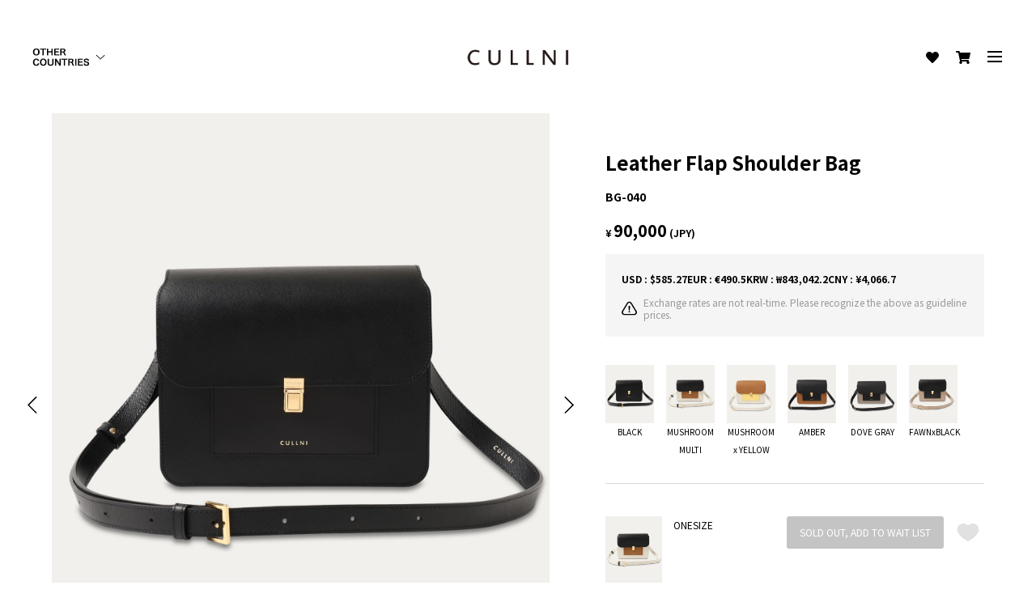

--- FILE ---
content_type: text/html; charset=UTF-8
request_url: https://en.cullni.com/products/detail.php?product_id=847&c=16
body_size: 45340
content:
<!DOCTYPE HTML>
<html lang="ja">
<head>
<meta http-equiv="Content-Type" content="text/html; charset=UTF-8">
<meta name="viewport" content="width=device-width, initial-scale=1, minimum-scale=1, maximum-scale=1, user-scalable=no">
<title>CULLNI ONLINE / Leather Flap Shoulder Bag</title>
<meta http-equiv="Content-Script-Type" content="text/javascript" />
<meta http-equiv="Content-Style-Type" content="text/css" />
<meta name="author" content="CULLNI" /><meta name="description" content="CULLNI クル二公式通販"><meta name="keywords" content="CULLNI,クル二,通販">	
<link href="/user_data/packages/default/css/reset.css" rel="stylesheet" type="text/css" media="all">
	
<!-- PlugIn -->
<link rel="stylesheet" href="/js/jquery.validation/validationEngine.jquery.min.css?v=202106100000" type="text/css" media="all" />
<link rel="stylesheet" href="/js/jquery.colorbox/colorbox.css?v=202106100000" type="text/css" media="all">
<link rel="stylesheet" href="https://cdnjs.cloudflare.com/ajax/libs/Swiper/4.5.0/css/swiper.min.css" type="text/css" media="all">
	
<!-- Common -->
<link href="/user_data/packages/default/css/pc.css?v=202106100000" rel="stylesheet" type="text/css" media="all">
<link href="/user_data/packages/default/css/common.css?v=202106100000" rel="stylesheet" type="text/css" media="all">
<link href="/user_data/packages/default/css/form.css?v=202106100000" rel="stylesheet" type="text/css" media="all">
<link href="/user_data/packages/default/css/table.css?v=202106100000" rel="stylesheet" type="text/css" media="all">

<!-- Font -->
<link href="https://fonts.googleapis.com/css?family=Roboto:400,700|Noto+Sans+JP:400,700&display=swap" rel="stylesheet">
<script src="https://cdnjs.cloudflare.com/ajax/libs/font-awesome/5.13.0/js/all.min.js" integrity="sha256-KzZiKy0DWYsnwMF+X1DvQngQ2/FxF7MF3Ff72XcpuPs=" crossorigin="anonymous"></script>

<!--[if lt IE 9]>
<script src="/js/html5shiv.min.js"></script>
<script type="text/javascript" src="https://cdnjs.cloudflare.com/ajax/libs/jquery/1.11.1/jquery.min.js"></script>
<![endif]-->
<!--[if gte IE 9]><!-->
<script type="text/javascript" src="https://cdnjs.cloudflare.com/ajax/libs/jquery/2.2.4/jquery.min.js"></script>
<script type="text/javascript" src="https://cdnjs.cloudflare.com/ajax/libs/jquery-easing/1.4.1/jquery.easing.min.js"></script>
<!--<![endif]-->
<script type="text/javascript" src="/js/eccube.js"></script>
<script type="text/javascript" src="/js/eccube.legacy.js"></script>
<script type="text/javascript" src="https://cdnjs.cloudflare.com/ajax/libs/jquery.colorbox/1.4.27/jquery.colorbox-min.js"></script>
<script type="text/javascript" src="https://cdnjs.cloudflare.com/ajax/libs/lazysizes/5.1.0/lazysizes.min.js"></script>
<script type="text/javascript" src="https://cdnjs.cloudflare.com/ajax/libs/lazysizes/5.1.2/plugins/unveilhooks/ls.unveilhooks.min.js"></script>
<script type="text/javascript" src="https://cdnjs.cloudflare.com/ajax/libs/Swiper/4.5.0/js/swiper.min.js"></script>
<script type="text/javascript" src="https://cdn.jsdelivr.net/npm/sticky-sidebar@3.3.1/dist/sticky-sidebar.min.js"></script>
<script type="text/javascript" src="/user_data/packages/default/js/pc.js"></script>
<script type="text/javascript" src="/js/jquery.validation/jquery.validationEngine-en.js?v=202004042030"></script>
<script type="text/javascript" src="/js/jquery.validation/jquery.validationEngine.min.js?v=202106100000"></script>

<script type="text/javascript">//<![CDATA[
    
    $(function(){
        
    });
//]]></script>


<!-- Favicon -->
<link rel="shortcut icon" href="/user_data/packages/default/images/icon/favicon.ico">
<link rel="icon" type="image/vnd.microsoft.icon" href="/user_data/packages/default/images/icon/favicon.ico">

<!-- For IE 11, Chrome, Firefox, Safari, Opera -->
<link rel="icon" href="/user_data/packages/default/images/icon/favicon_16×16.png" sizes="16x16" type="image/png">
<link rel="icon" href="/user_data/packages/default/images/icon/favicon_32×32.png" sizes="32x32" type="image/png">

<!-- For IE 11, Chrome, Firefox, Safari, Opera -->
<link rel="apple-touch-icon" sizes="180x180" href="/user_data/packages/default/images/icon/apple_touch_icon_180×180.png">
<link rel="icon" type="image/png" sizes="192x192" href="/user_data/packages/default/images/icon/android_chrome_192×192.png">
<script src="https://d.shutto-translation.com/trans.js?id=77805"></script>
</head>

<!-- ▼BODY部 スタート -->
<body id="top" class="LC_Page_Products_Detail"><noscript><p>JavaScript を有効にしてご利用下さい.</p></noscript><div id="wrapper"><header id="global_header"><div id="header_inner"><h1><a href="/"><img src="/user_data/packages/default/images/logo.png" alt="CULLNI ONLINE / Leather Flap Shoulder Bag" class="color_change"></a></h1><div class="ico_region"><a href="javascript:;" class="toggle_country"><img src="/user_data/packages/default/images/ico_en_edit.gif"></a><div class="balloon balloon--top_left"><h3>CHANGE LOCATION</h3><div><p><a href="https://cullni.com">JAPAN (日本語)</a></p><p class="header_korean" data-stt-changelang="ko" data-stt-ignore><strong>OTHER COUNTRIES</strong></p><p class="header_english" data-stt-changelang="en" data-stt-ignore><strong>OTHER COUNTRIES</strong></p><script>const userLang = navigator.language || navigator.userLanguage;if(userLang.startsWith('ko')) {$('.header_english').hide();$('.header_korean').show().click();} else {$('.header_english').show().click();$('.header_korean').hide();}</script></div></div></div><ul id="top_nav_right"><li id="btn_favorite"><a href="/mypage/favorite.php"><i class="fas fa-heart fa-lg"></i></a></li><li id="header_cart"><a href="/cart/"><i class="fas fa-shopping-cart fa-lg"></i></a></li><li id="menu_btn"><a href="javascript:void(0)" class="menu_trigger"><span></span><span></span><span></span></a></li></ul></div></header><div id="container"><!-- ▼メイン -->	<script type="text/javascript">//<![CDATA[
		var cartSent = false;
		var setParamSubmitDetail = function(product_class_id,classcategory_id1,classcategory_id2,plan_price,product_type_id) {
			if (cartSent) {
				alert("Sorry, being processed currently. Please wait.");
				return false;
			}
			cartSent = true;
			document.form1.product_class_id.value = product_class_id;
			document.form1.classcategory_id1.value = classcategory_id1;
			document.form1.classcategory_id2.value = classcategory_id2;
			document.form1.submit();
		};
		$(document).ready(function (){

			$(".iframe2").colorbox({iframe:true, width:"770px", height:"90%"});
			$(".inline").colorbox({inline:true, width:"400px", height:"480px"});
			$(".inline2").colorbox({inline:true, width:"770px", height:"90%"});
			$(".iframe").colorbox({iframe:true, width:"770px", height:"80%"});

			//ログイン
			var $login_email = $('#header_login_form input[name=login_email]');
			var $login_pw = $('#header_login_form input[name=login_pass]');

			$('#header_login_form').submit(function() {
				if ($login_email.val() && $login_pw.val()) {
					return true;
				}else{
					alert('Email address / Password are required.');
					return false;
				}
			});
		});

	//]]></script>
	
	<section id="item_detail" class="default_block">
		<div id="item_spec">
			<div id="item_spec_inner">
				<h1 id="item_spec_tit">Leather Flap Shoulder Bag</h1>
				<p class="mg_t10 mg_b10" style="font-size: 1.4rem;"><strong>BG-040</strong></p>
								<p class="font_gray" style="display: none;">CULLNI</p>
								<div id="item_spec_detail">
					<div id="item_spec_price">
						<ul id="detail_price">
							<li>&yen; <span class="fontLL">90,000</span> (JPY)</li>
						</ul>
											</div>
										<div style="margin-bottom: 20px; padding: 20px; background-color: #f5f5f5;">
						<ul style="display: flex; gap:15px; font-size: 1.2rem; font-weight: 700;">
							<li>USD : $585.27</li>
							<li>EUR : €490.5</li>
							<li>KRW : &#8361;843,042.2</li>
							<li>CNY : &yen;4,066.7</li>
						</ul>
						<div style="margin-top: 10px; color:#999; line-height: 130%; display: flex; align-items: center;">
							<p style="margin-right: 8px;"><img src="/user_data/packages/default/images/ico_warning.png" style="width: 20px; vertical-align: middle;"></p>
							<p>Exchange rates are not real-time. Please recognize the above as guideline prices.</p>
						</div>
					</div>
										<ul class="color_images">
																								<li id="c16" data-target="1">
							<a href="javascript:;">
								<img src="/user_data/packages/default/images/pl.gif" data-src="https://img.the-park-store.com/cullni/product/BG-040/color/BG-040_8.jpg?v=20260123135849" alt="Leather Flap Shoulder Bag" class="lazyload"><p>BLACK</p>
							</a>
						</li>
																														<li id="c378" data-target="2">
							<a href="javascript:;">
								<img src="/user_data/packages/default/images/pl.gif" data-src="https://img.the-park-store.com/cullni/product/BG-040/color/BG-040_222.jpg?v=20260123135849" alt="Leather Flap Shoulder Bag" class="lazyload"><p>MUSHROOM MULTI</p>
							</a>
						</li>
																														<li id="c448" data-target="3">
							<a href="javascript:;">
								<img src="/user_data/packages/default/images/pl.gif" data-src="https://img.the-park-store.com/cullni/product/BG-040/color/BG-040_1102.jpg?v=20260123135849" alt="Leather Flap Shoulder Bag" class="lazyload"><p>MUSHROOM x YELLOW</p>
							</a>
						</li>
																														<li id="c414" data-target="4">
							<a href="javascript:;">
								<img src="/user_data/packages/default/images/pl.gif" data-src="https://img.the-park-store.com/cullni/product/BG-040/color/BG-040_1444.jpg?v=20260123135849" alt="Leather Flap Shoulder Bag" class="lazyload"><p>AMBER</p>
							</a>
						</li>
																														<li id="c437" data-target="5">
							<a href="javascript:;">
								<img src="/user_data/packages/default/images/pl.gif" data-src="https://img.the-park-store.com/cullni/product/BG-040/color/BG-040_182.jpg?v=20260123135849" alt="Leather Flap Shoulder Bag" class="lazyload"><p>DOVE GRAY</p>
							</a>
						</li>
																														<li id="c373" data-target="6">
							<a href="javascript:;">
								<img src="/user_data/packages/default/images/pl.gif" data-src="https://img.the-park-store.com/cullni/product/BG-040/color/BG-040_8014.jpg?v=20260123135849" alt="Leather Flap Shoulder Bag" class="lazyload"><p>FAWNxBLACK</p>
							</a>
						</li>
																	</ul>
				</div>
				<form name="form1" id="form1" method="post" action="">
					<input type="hidden" name="transactionid" value="7e95300304d6e10e3c7ac8d2ca3146dd27ad5f9b" />
										<input type="hidden" name="mode" value="cart" />
					<input type="hidden" name="product_id" value="847" />
					<input type="hidden" name="product_class_id" value="" />
					<input type="hidden" name="classcategory_id1" value="" />
					<input type="hidden" name="classcategory_id2" value="" />
					<input type="hidden" name="quantity" value="1" />
					<input type="hidden" name="favorite_product_class_id" value="" />
					<div id="cart_box">
																				<div class="cart_item">
																								<div class="cart_item_photo">
									<a href="javascript:void(0)" data-target="1">
																		<img src="/user_data/packages/default/images/pl.gif" data-src="https://img.the-park-store.com/cullni/product/BG-040/color/BG-040_222_s.jpg?v=20260123135849" class="lazyload fade_in">
																		</a>
									<p>MUSHROOM MULTI</p>
								</div>
								<div class="cart_item_list">
																	<div class="cart_item_detail">
										<ul>
											<li class="cart_item_info">
												ONESIZE
											</li>
											<li class="cart_btn">
											<a class="iframe btn_black_light" href="/products/products_mail.php?page=/products/detail.php?product_id=847&product_class_id=8678&form_mode=rearrival">SOLD OUT, ADD TO WAIT LIST</a>
											</li>
											
											<li class="cart_favorite_btn">
												<a href="#inline_content" class="inline"><img src="/user_data/packages/default/images/ico_favorite_off.png" alt=""/></a>
											</li>
											
										</ul>
									</div>
																</div>
																							</div>
																				<div class="cart_item">
																								<div class="cart_item_photo">
									<a href="javascript:void(0)" data-target="2">
																		<img src="/user_data/packages/default/images/pl.gif" data-src="https://img.the-park-store.com/cullni/product/BG-040/color/BG-040_1102_s.jpg?v=20260123135849" class="lazyload fade_in">
																		</a>
									<p>MUSHROOM x YELLOW</p>
								</div>
								<div class="cart_item_list">
																	<div class="cart_item_detail">
										<ul>
											<li class="cart_item_info">
												ONESIZE<span class="cart_item_deliv">Stock 1 only
											</li>
											<li class="cart_btn">
											<a class="btn_black" href="javascript:void" onclick="setParamSubmitDetail(11411,448,242)">ADD TO CART</a>
											</li>
											
											<li class="cart_favorite_btn">
												<a href="#inline_content" class="inline"><img src="/user_data/packages/default/images/ico_favorite_off.png" alt=""/></a>
											</li>
											
										</ul>
									</div>
																</div>
																							</div>
																				<div class="cart_item">
																								<div class="cart_item_photo">
									<a href="javascript:void(0)" data-target="3">
																		<img src="/user_data/packages/default/images/pl.gif" data-src="https://img.the-park-store.com/cullni/product/BG-040/color/BG-040_1444_s.jpg?v=20260123135849" class="lazyload fade_in">
																		</a>
									<p>AMBER</p>
								</div>
								<div class="cart_item_list">
																	<div class="cart_item_detail">
										<ul>
											<li class="cart_item_info">
												ONESIZE<span class="cart_item_deliv">Stock 1 only
											</li>
											<li class="cart_btn">
											<a class="btn_black" href="javascript:void" onclick="setParamSubmitDetail(9583,414,242)">ADD TO CART</a>
											</li>
											
											<li class="cart_favorite_btn">
												<a href="#inline_content" class="inline"><img src="/user_data/packages/default/images/ico_favorite_off.png" alt=""/></a>
											</li>
											
										</ul>
									</div>
																</div>
																							</div>
																				<div class="cart_item">
																								<div class="cart_item_photo">
									<a href="javascript:void(0)" data-target="4">
																		<img src="/user_data/packages/default/images/pl.gif" data-src="https://img.the-park-store.com/cullni/product/BG-040/color/BG-040_182_s.jpg?v=20260123135849" class="lazyload fade_in">
																		</a>
									<p>DOVE GRAY</p>
								</div>
								<div class="cart_item_list">
																	<div class="cart_item_detail">
										<ul>
											<li class="cart_item_info">
												ONESIZE
											</li>
											<li class="cart_btn">
											<a class="iframe btn_black_light" href="/products/products_mail.php?page=/products/detail.php?product_id=847&product_class_id=9582&form_mode=rearrival">SOLD OUT, ADD TO WAIT LIST</a>
											</li>
											
											<li class="cart_favorite_btn">
												<a href="#inline_content" class="inline"><img src="/user_data/packages/default/images/ico_favorite_off.png" alt=""/></a>
											</li>
											
										</ul>
									</div>
																</div>
																							</div>
																				<div class="cart_item">
																								<div class="cart_item_photo">
									<a href="javascript:void(0)" data-target="5">
																		<img src="/user_data/packages/default/images/pl.gif" data-src="https://img.the-park-store.com/cullni/product/BG-040/color/BG-040_8014_s.jpg?v=20260123135849" class="lazyload fade_in">
																		</a>
									<p>FAWNxBLACK</p>
								</div>
								<div class="cart_item_list">
																	<div class="cart_item_detail">
										<ul>
											<li class="cart_item_info">
												ONESIZE
											</li>
											<li class="cart_btn">
											<a class="iframe btn_black_light" href="/products/products_mail.php?page=/products/detail.php?product_id=847&product_class_id=8680&form_mode=rearrival">SOLD OUT, ADD TO WAIT LIST</a>
											</li>
											
											<li class="cart_favorite_btn">
												<a href="#inline_content" class="inline"><img src="/user_data/packages/default/images/ico_favorite_off.png" alt=""/></a>
											</li>
											
										</ul>
									</div>
																</div>
																							</div>
																				<div class="cart_item">
																								<div class="cart_item_photo">
									<a href="javascript:void(0)" data-target="6">
																		<img src="/user_data/packages/default/images/pl.gif" data-src="https://img.the-park-store.com/cullni/product/BG-040/color/BG-040_8_s.jpg?v=20260123135849" class="lazyload fade_in">
																		</a>
									<p>BLACK</p>
								</div>
								<div class="cart_item_list">
																	<div class="cart_item_detail">
										<ul>
											<li class="cart_item_info">
												ONESIZE
											</li>
											<li class="cart_btn">
											<a class="btn_black" href="javascript:void" onclick="setParamSubmitDetail(8681,16,242)">ADD TO CART</a>
											</li>
											
											<li class="cart_favorite_btn">
												<a href="#inline_content" class="inline"><img src="/user_data/packages/default/images/ico_favorite_off.png" alt=""/></a>
											</li>
											
										</ul>
									</div>
																</div>
																							</div>
											</div>
				</form>
				<script>$(document).ready(function (){var itemDetailSlider = new Swiper ('#item_photo_slider', {loop: true,speed: 400,slidesPerView: 1,spaceBetween: 0,slidesPerGroup: 1,lazy: {loadPrevNext: true,},centeredSlides: false,navigation: {nextEl: '.swiper-button-next',prevEl: '.swiper-button-prev',},on: {init: function () {$('#item_photo_outer').addClass('fade_on');}}});$('.item_photo_thumb li a, .color_images li').on('click',function(){var target = $(this).attr("data-target");itemDetailSlider.slideTo(target);});});
				</script>
								<div id="size_table">
					<ul id="size_first">
						<li></li>
												<li>Height</li>
												<li>Width</li>
												<li>Depth</li>
											</ul>
										<ul class="size_body">
						<li>ONESIZE</li>
												<li>18cm</li>
												<li>24cm</li>
												<li>7.5cm</li>
											</ul>
									</div>
								<div id="item_detail_txt">
					・Bicolor leather shoulder bag with flap.<br />
・Gold buckle<br />
・Lining is eco suede<br />
1 outside pocket / 1 inside pocket / CULLNI logo bag included
				</div>
				<div id="item_detail_sub">
					<ul><li><p>BRAND：</p><p><a href="/products/list.php?maker_id=4">CULLNI</a></p></li><li><p>CATEGORY：</p><div><p><a href="/products/list.php?category_id=9">BAG</a></p></div></li><li><p>MATERIAL：</p><p>表地:牛革(Body:Cow leather) 裏地:ポリエステル100%(Anothe fabric:Polyester100%)</p></li><li><p>MADE IN：</p><p>JAPAN</p></li>
					</ul>
				</div>
			</div>
		</div>
		<div id="item_photo">
			<div id="item_photo_outer" class="fade_in">
				<div id="item_photo_slider">
					<div class="swiper-wrapper">
																		<div class="swiper-slide" id="c16"><img src="/user_data/packages/default/images/pl.gif" data-src="https://img.the-park-store.com/cullni/product/BG-040/color/BG-040_8.jpg?v=20260123135849" alt="Leather Flap Shoulder Bag" class="swiper-lazy"><p>BLACK</p></div>
																								<div class="swiper-slide" id="c378"><img src="/user_data/packages/default/images/pl.gif" data-src="https://img.the-park-store.com/cullni/product/BG-040/color/BG-040_222.jpg?v=20260123135849" alt="Leather Flap Shoulder Bag" class="swiper-lazy"><p>MUSHROOM MULTI</p></div>
																								<div class="swiper-slide" id="c448"><img src="/user_data/packages/default/images/pl.gif" data-src="https://img.the-park-store.com/cullni/product/BG-040/color/BG-040_1102.jpg?v=20260123135849" alt="Leather Flap Shoulder Bag" class="swiper-lazy"><p>MUSHROOM x YELLOW</p></div>
																								<div class="swiper-slide" id="c414"><img src="/user_data/packages/default/images/pl.gif" data-src="https://img.the-park-store.com/cullni/product/BG-040/color/BG-040_1444.jpg?v=20260123135849" alt="Leather Flap Shoulder Bag" class="swiper-lazy"><p>AMBER</p></div>
																								<div class="swiper-slide" id="c437"><img src="/user_data/packages/default/images/pl.gif" data-src="https://img.the-park-store.com/cullni/product/BG-040/color/BG-040_182.jpg?v=20260123135849" alt="Leather Flap Shoulder Bag" class="swiper-lazy"><p>DOVE GRAY</p></div>
																								<div class="swiper-slide" id="c373"><img src="/user_data/packages/default/images/pl.gif" data-src="https://img.the-park-store.com/cullni/product/BG-040/color/BG-040_8014.jpg?v=20260123135849" alt="Leather Flap Shoulder Bag" class="swiper-lazy"><p>FAWNxBLACK</p></div>
																								<div class="swiper-slide">
							<img src="/user_data/packages/default/images/pl.gif" data-src="https://img.the-park-store.com/cullni/product/BG-040/detail/BG-040_001.jpg?v=20260123135849" alt="Leather Flap Shoulder Bag" class="swiper-lazy">
													</div>
																														<div class="swiper-slide">
							<img src="/user_data/packages/default/images/pl.gif" data-src="https://img.the-park-store.com/cullni/product/BG-040/detail/BG-040_002.jpg?v=20260123135849" alt="Leather Flap Shoulder Bag" class="swiper-lazy">
													</div>
																																				<div class="swiper-slide">
							<img src="/user_data/packages/default/images/pl.gif" data-src="https://img.the-park-store.com/cullni/product/BG-040/detail/BG-040_003.jpg?v=20260123135849" alt="Leather Flap Shoulder Bag" class="swiper-lazy">
													</div>
																																				<div class="swiper-slide">
							<img src="/user_data/packages/default/images/pl.gif" data-src="https://img.the-park-store.com/cullni/product/BG-040/detail/BG-040_004.jpg?v=20260123135849" alt="Leather Flap Shoulder Bag" class="swiper-lazy">
													</div>
																																				<div class="swiper-slide">
							<img src="/user_data/packages/default/images/pl.gif" data-src="https://img.the-park-store.com/cullni/product/BG-040/detail/BG-040_005.jpg?v=20260123135849" alt="Leather Flap Shoulder Bag" class="swiper-lazy">
													</div>
																																				<div class="swiper-slide">
							<img src="/user_data/packages/default/images/pl.gif" data-src="https://img.the-park-store.com/cullni/product/BG-040/detail/BG-040_006.jpg?v=20260123135849" alt="Leather Flap Shoulder Bag" class="swiper-lazy">
													</div>
																																				<div class="swiper-slide">
							<img src="/user_data/packages/default/images/pl.gif" data-src="https://img.the-park-store.com/cullni/product/BG-040/detail/BG-040_007.jpg?v=20260123135849" alt="Leather Flap Shoulder Bag" class="swiper-lazy">
													</div>
																																				<div class="swiper-slide">
							<img src="/user_data/packages/default/images/pl.gif" data-src="https://img.the-park-store.com/cullni/product/BG-040/detail/BG-040_008.jpg?v=20260123135849" alt="Leather Flap Shoulder Bag" class="swiper-lazy">
													</div>
																																				<div class="swiper-slide">
							<img src="/user_data/packages/default/images/pl.gif" data-src="https://img.the-park-store.com/cullni/product/BG-040/detail/BG-040_009.jpg?v=20260123135849" alt="Leather Flap Shoulder Bag" class="swiper-lazy">
													</div>
																																				<div class="swiper-slide">
							<img src="/user_data/packages/default/images/pl.gif" data-src="https://img.the-park-store.com/cullni/product/BG-040/detail/BG-040_010.jpg?v=20260123135849" alt="Leather Flap Shoulder Bag" class="swiper-lazy">
													</div>
																																				<div class="swiper-slide">
							<img src="/user_data/packages/default/images/pl.gif" data-src="https://img.the-park-store.com/cullni/product/BG-040/detail/BG-040_011.jpg?v=20260123135849" alt="Leather Flap Shoulder Bag" class="swiper-lazy">
													</div>
																																				<div class="swiper-slide">
							<img src="/user_data/packages/default/images/pl.gif" data-src="https://img.the-park-store.com/cullni/product/BG-040/detail/BG-040_012.jpg?v=20260123135849" alt="Leather Flap Shoulder Bag" class="swiper-lazy">
													</div>
																																				<div class="swiper-slide">
							<img src="/user_data/packages/default/images/pl.gif" data-src="https://img.the-park-store.com/cullni/product/BG-040/detail/BG-040_013.jpg?v=20260123135849" alt="Leather Flap Shoulder Bag" class="swiper-lazy">
													</div>
																																				<div class="swiper-slide">
							<img src="/user_data/packages/default/images/pl.gif" data-src="https://img.the-park-store.com/cullni/product/BG-040/detail/BG-040_014.jpg?v=20260123135849" alt="Leather Flap Shoulder Bag" class="swiper-lazy">
													</div>
																																				<div class="swiper-slide">
							<img src="/user_data/packages/default/images/pl.gif" data-src="https://img.the-park-store.com/cullni/product/BG-040/detail/BG-040_015.jpg?v=20260123135849" alt="Leather Flap Shoulder Bag" class="swiper-lazy">
													</div>
																																				<div class="swiper-slide">
							<img src="/user_data/packages/default/images/pl.gif" data-src="https://img.the-park-store.com/cullni/product/BG-040/detail/BG-040_016.jpg?v=20260123135849" alt="Leather Flap Shoulder Bag" class="swiper-lazy">
													</div>
																																				<div class="swiper-slide">
							<img src="/user_data/packages/default/images/pl.gif" data-src="https://img.the-park-store.com/cullni/product/BG-040/detail/BG-040_017.jpg?v=20260123135849" alt="Leather Flap Shoulder Bag" class="swiper-lazy">
													</div>
																																				<div class="swiper-slide">
							<img src="/user_data/packages/default/images/pl.gif" data-src="https://img.the-park-store.com/cullni/product/BG-040/detail/BG-040_018.jpg?v=20260123135849" alt="Leather Flap Shoulder Bag" class="swiper-lazy">
													</div>
																																				<div class="swiper-slide">
							<img src="/user_data/packages/default/images/pl.gif" data-src="https://img.the-park-store.com/cullni/product/BG-040/detail/BG-040_019.jpg?v=20260123135849" alt="Leather Flap Shoulder Bag" class="swiper-lazy">
													</div>
																																				<div class="swiper-slide">
							<img src="/user_data/packages/default/images/pl.gif" data-src="https://img.the-park-store.com/cullni/product/BG-040/detail/BG-040_020.jpg?v=20260123135849" alt="Leather Flap Shoulder Bag" class="swiper-lazy">
													</div>
																																				<div class="swiper-slide">
							<img src="/user_data/packages/default/images/pl.gif" data-src="https://img.the-park-store.com/cullni/product/BG-040/detail/BG-040_021.jpg?v=20260123135849" alt="Leather Flap Shoulder Bag" class="swiper-lazy">
													</div>
																																				<div class="swiper-slide">
							<img src="/user_data/packages/default/images/pl.gif" data-src="https://img.the-park-store.com/cullni/product/BG-040/detail/BG-040_022.jpg?v=20260123135849" alt="Leather Flap Shoulder Bag" class="swiper-lazy">
													</div>
																																				<div class="swiper-slide">
							<img src="/user_data/packages/default/images/pl.gif" data-src="https://img.the-park-store.com/cullni/product/BG-040/detail/BG-040_023.jpg?v=20260123135849" alt="Leather Flap Shoulder Bag" class="swiper-lazy">
													</div>
																																				<div class="swiper-slide">
							<img src="/user_data/packages/default/images/pl.gif" data-src="https://img.the-park-store.com/cullni/product/BG-040/detail/BG-040_024.jpg?v=20260123135849" alt="Leather Flap Shoulder Bag" class="swiper-lazy">
													</div>
																																				<div class="swiper-slide">
							<img src="/user_data/packages/default/images/pl.gif" data-src="https://img.the-park-store.com/cullni/product/BG-040/detail/BG-040_025.jpg?v=20260123135849" alt="Leather Flap Shoulder Bag" class="swiper-lazy">
													</div>
																																																																																																																																																																	</div>
				</div>
				<div class="swiper-button-prev swiper-button-black"></div>
    			<div class="swiper-button-next swiper-button-black"></div>
			</div>
			<div class="item_photo_thumb">
				<ul>
																							<li><a href="javascript:void(0)" data-target="1"><img src="/user_data/packages/default/images/pl.gif" data-src="https://img.the-park-store.com/cullni/product/BG-040/color/BG-040_8_s.jpg?v=20260123135849" alt="Leather Flap Shoulder Bag" class="lazyload fade_in"><br>
						BLACK</a></li>
																													<li><a href="javascript:void(0)" data-target="2"><img src="/user_data/packages/default/images/pl.gif" data-src="https://img.the-park-store.com/cullni/product/BG-040/color/BG-040_222_s.jpg?v=20260123135849" alt="Leather Flap Shoulder Bag" class="lazyload fade_in"><br>
						MUSHROOM MULTI</a></li>
																													<li><a href="javascript:void(0)" data-target="3"><img src="/user_data/packages/default/images/pl.gif" data-src="https://img.the-park-store.com/cullni/product/BG-040/color/BG-040_1102_s.jpg?v=20260123135849" alt="Leather Flap Shoulder Bag" class="lazyload fade_in"><br>
						MUSHROOM x YELLOW</a></li>
																													<li><a href="javascript:void(0)" data-target="4"><img src="/user_data/packages/default/images/pl.gif" data-src="https://img.the-park-store.com/cullni/product/BG-040/color/BG-040_1444_s.jpg?v=20260123135849" alt="Leather Flap Shoulder Bag" class="lazyload fade_in"><br>
						AMBER</a></li>
																													<li><a href="javascript:void(0)" data-target="5"><img src="/user_data/packages/default/images/pl.gif" data-src="https://img.the-park-store.com/cullni/product/BG-040/color/BG-040_182_s.jpg?v=20260123135849" alt="Leather Flap Shoulder Bag" class="lazyload fade_in"><br>
						DOVE GRAY</a></li>
																													<li><a href="javascript:void(0)" data-target="6"><img src="/user_data/packages/default/images/pl.gif" data-src="https://img.the-park-store.com/cullni/product/BG-040/color/BG-040_8014_s.jpg?v=20260123135849" alt="Leather Flap Shoulder Bag" class="lazyload fade_in"><br>
						FAWNxBLACK</a></li>
																					<li><a href="javascript:void(0)" data-target="7"><img src="/user_data/packages/default/images/pl.gif" data-src="https://img.the-park-store.com/cullni/product/BG-040/detail/BG-040_001_s.jpg?v=20260123135849" alt="Leather Flap Shoulder Bag" class="lazyload fade_in"></a></li>
																													<li><a href="javascript:void(0)" data-target="8"><img src="/user_data/packages/default/images/pl.gif" data-src="https://img.the-park-store.com/cullni/product/BG-040/detail/BG-040_002_s.jpg?v=20260123135849" alt="Leather Flap Shoulder Bag" class="lazyload fade_in"></a></li>
																																			<li><a href="javascript:void(0)" data-target="9"><img src="/user_data/packages/default/images/pl.gif" data-src="https://img.the-park-store.com/cullni/product/BG-040/detail/BG-040_003_s.jpg?v=20260123135849" alt="Leather Flap Shoulder Bag" class="lazyload fade_in"></a></li>
																																			<li><a href="javascript:void(0)" data-target="10"><img src="/user_data/packages/default/images/pl.gif" data-src="https://img.the-park-store.com/cullni/product/BG-040/detail/BG-040_004_s.jpg?v=20260123135849" alt="Leather Flap Shoulder Bag" class="lazyload fade_in"></a></li>
																																			<li><a href="javascript:void(0)" data-target="11"><img src="/user_data/packages/default/images/pl.gif" data-src="https://img.the-park-store.com/cullni/product/BG-040/detail/BG-040_005_s.jpg?v=20260123135849" alt="Leather Flap Shoulder Bag" class="lazyload fade_in"></a></li>
																																			<li><a href="javascript:void(0)" data-target="12"><img src="/user_data/packages/default/images/pl.gif" data-src="https://img.the-park-store.com/cullni/product/BG-040/detail/BG-040_006_s.jpg?v=20260123135849" alt="Leather Flap Shoulder Bag" class="lazyload fade_in"></a></li>
																																			<li><a href="javascript:void(0)" data-target="13"><img src="/user_data/packages/default/images/pl.gif" data-src="https://img.the-park-store.com/cullni/product/BG-040/detail/BG-040_007_s.jpg?v=20260123135849" alt="Leather Flap Shoulder Bag" class="lazyload fade_in"></a></li>
																																			<li><a href="javascript:void(0)" data-target="14"><img src="/user_data/packages/default/images/pl.gif" data-src="https://img.the-park-store.com/cullni/product/BG-040/detail/BG-040_008_s.jpg?v=20260123135849" alt="Leather Flap Shoulder Bag" class="lazyload fade_in"></a></li>
																																			<li><a href="javascript:void(0)" data-target="15"><img src="/user_data/packages/default/images/pl.gif" data-src="https://img.the-park-store.com/cullni/product/BG-040/detail/BG-040_009_s.jpg?v=20260123135849" alt="Leather Flap Shoulder Bag" class="lazyload fade_in"></a></li>
																																			<li><a href="javascript:void(0)" data-target="16"><img src="/user_data/packages/default/images/pl.gif" data-src="https://img.the-park-store.com/cullni/product/BG-040/detail/BG-040_010_s.jpg?v=20260123135849" alt="Leather Flap Shoulder Bag" class="lazyload fade_in"></a></li>
																																			<li><a href="javascript:void(0)" data-target="17"><img src="/user_data/packages/default/images/pl.gif" data-src="https://img.the-park-store.com/cullni/product/BG-040/detail/BG-040_011_s.jpg?v=20260123135849" alt="Leather Flap Shoulder Bag" class="lazyload fade_in"></a></li>
																																			<li><a href="javascript:void(0)" data-target="18"><img src="/user_data/packages/default/images/pl.gif" data-src="https://img.the-park-store.com/cullni/product/BG-040/detail/BG-040_012_s.jpg?v=20260123135849" alt="Leather Flap Shoulder Bag" class="lazyload fade_in"></a></li>
																																			<li><a href="javascript:void(0)" data-target="19"><img src="/user_data/packages/default/images/pl.gif" data-src="https://img.the-park-store.com/cullni/product/BG-040/detail/BG-040_013_s.jpg?v=20260123135849" alt="Leather Flap Shoulder Bag" class="lazyload fade_in"></a></li>
																																			<li><a href="javascript:void(0)" data-target="20"><img src="/user_data/packages/default/images/pl.gif" data-src="https://img.the-park-store.com/cullni/product/BG-040/detail/BG-040_014_s.jpg?v=20260123135849" alt="Leather Flap Shoulder Bag" class="lazyload fade_in"></a></li>
																																			<li><a href="javascript:void(0)" data-target="21"><img src="/user_data/packages/default/images/pl.gif" data-src="https://img.the-park-store.com/cullni/product/BG-040/detail/BG-040_015_s.jpg?v=20260123135849" alt="Leather Flap Shoulder Bag" class="lazyload fade_in"></a></li>
																																			<li><a href="javascript:void(0)" data-target="22"><img src="/user_data/packages/default/images/pl.gif" data-src="https://img.the-park-store.com/cullni/product/BG-040/detail/BG-040_016_s.jpg?v=20260123135849" alt="Leather Flap Shoulder Bag" class="lazyload fade_in"></a></li>
																																			<li><a href="javascript:void(0)" data-target="23"><img src="/user_data/packages/default/images/pl.gif" data-src="https://img.the-park-store.com/cullni/product/BG-040/detail/BG-040_017_s.jpg?v=20260123135849" alt="Leather Flap Shoulder Bag" class="lazyload fade_in"></a></li>
																																			<li><a href="javascript:void(0)" data-target="24"><img src="/user_data/packages/default/images/pl.gif" data-src="https://img.the-park-store.com/cullni/product/BG-040/detail/BG-040_018_s.jpg?v=20260123135849" alt="Leather Flap Shoulder Bag" class="lazyload fade_in"></a></li>
																																			<li><a href="javascript:void(0)" data-target="25"><img src="/user_data/packages/default/images/pl.gif" data-src="https://img.the-park-store.com/cullni/product/BG-040/detail/BG-040_019_s.jpg?v=20260123135849" alt="Leather Flap Shoulder Bag" class="lazyload fade_in"></a></li>
																																			<li><a href="javascript:void(0)" data-target="26"><img src="/user_data/packages/default/images/pl.gif" data-src="https://img.the-park-store.com/cullni/product/BG-040/detail/BG-040_020_s.jpg?v=20260123135849" alt="Leather Flap Shoulder Bag" class="lazyload fade_in"></a></li>
																																			<li><a href="javascript:void(0)" data-target="27"><img src="/user_data/packages/default/images/pl.gif" data-src="https://img.the-park-store.com/cullni/product/BG-040/detail/BG-040_021_s.jpg?v=20260123135849" alt="Leather Flap Shoulder Bag" class="lazyload fade_in"></a></li>
																																			<li><a href="javascript:void(0)" data-target="28"><img src="/user_data/packages/default/images/pl.gif" data-src="https://img.the-park-store.com/cullni/product/BG-040/detail/BG-040_022_s.jpg?v=20260123135849" alt="Leather Flap Shoulder Bag" class="lazyload fade_in"></a></li>
																																			<li><a href="javascript:void(0)" data-target="29"><img src="/user_data/packages/default/images/pl.gif" data-src="https://img.the-park-store.com/cullni/product/BG-040/detail/BG-040_023_s.jpg?v=20260123135849" alt="Leather Flap Shoulder Bag" class="lazyload fade_in"></a></li>
																																			<li><a href="javascript:void(0)" data-target="30"><img src="/user_data/packages/default/images/pl.gif" data-src="https://img.the-park-store.com/cullni/product/BG-040/detail/BG-040_024_s.jpg?v=20260123135849" alt="Leather Flap Shoulder Bag" class="lazyload fade_in"></a></li>
																																			<li><a href="javascript:void(0)" data-target="31"><img src="/user_data/packages/default/images/pl.gif" data-src="https://img.the-park-store.com/cullni/product/BG-040/detail/BG-040_025_s.jpg?v=20260123135849" alt="Leather Flap Shoulder Bag" class="lazyload fade_in"></a></li>
																																																																																																																																																									</ul>
			</div>
		</div>
	</section>
	
	

	

	<div style="display:none"><section id="inline_content"><h1 class="tit_mini mg_b30">Please Log in to add favorite</h1><form name="header_login_form" id="header_login_form" method="post" action="https://en.cullni.com/frontparts/login_check.php"><input type="hidden" name="mode" value="login" /><input type="hidden" name="transactionid" value="7e95300304d6e10e3c7ac8d2ca3146dd27ad5f9b" /><input type="hidden" name="url" value="/products/detail.php?product_id=847&amp;c=16" /><ul id="float_login"><li><input type="text" class="gray_input" name="login_email" value="" style="ime-mode: disabled;" placeholder="E-MAIL"></li><li><input type="password" class="gray_input" name="login_pass" placeholder="PASSWORD"></li><li><input class="btn_gray_norm bghover" type="submit" value="LOG IN"></li><li><a href="https://en.cullni.com/forgot/" onclick="eccube.openWindow('https://en.cullni.com/forgot/','forget','600','400',{scrollbars:'no',resizable:'no'}); return false;" target="_blank">Forgot password</a></li></ul></form><h2 class="tit_mini">If you are not registered membership</h2><a href="/entry/kiyaku.php" class="btn_lgray_norm bghover">Register membership</a></section></div>
<!-- ▲メイン --></div><div id="footer_header">
	<p class="font_gray fontS">CULLNI</p>
	<p><a href="#"><img src="/user_data/packages/default/images/ico_arrow_top_s.gif" alt=""/></a></p>
</div>
<footer id="global_footer">
	<div id="footer_nav">
		<nav id="foot_nav01">
			<ul>
				<li>ABOUT COMPANY</li>
				<li><a href="/user_data/company.php">ABOUT COMPANY</a></li>
				<li><a href="/entry/kiyaku.php">TERMS OF SERVICEE</a></li>
				<li><a href="/order/index.php">SPECIFIED COMMERCIAL TRANSACTION ACT</a></li>
				<li><a href="/guide/privacy.php">PRIVACY POLICY</a></li>
				<li><a href="/contact/">CONTACT</a></li>
			</ul>
			<ul>
				<li>FOR MEMBERSHIP</li>
				<li><a href="/entry/kiyaku.php">MEMBERSHIP REGISTRATION</a></li>
				<li><a href="/mypage/">MEMBERSHIP LOGIN</a></li>
				<li><a href="javascript:void(0)" onclick="eccube.openWindow('/forgot/','forget','600','460',{scrollbars:'no',resizable:'no'}); return false;">FORGOT PASSWORD</a></li>
				<li><a rel="external" href="javascript:void(document.login_form_footer.submit())">LOGOUT</a></li>
			</ul>
			<ul>
				<li>ABOUT US</li>
				<li><a href="/user_data/concept.php">CONCEPT</a></li>
				<li><a href="/user_data/shop_locator.php">STOCK LIST</a></li>
			</ul>
		</nav>
		<nav id="foot_nav02">
			<div id="footer_search_nav">
				<form name="search_form" id="search_form_footer" method="get" action="/products/list.php" class="clearfix">
					<input type="text" name="name" maxlength="50" value="" placeholder="SEARCH">
					<input type="image" src="/user_data/packages/default/images/ico_arrow.gif" alt="検索" name="search">
				</form>
			</div>
			<ul id="footer_sns">
				<li><a href="https://www.instagram.com/cullni/" target="_blank"><img src="/user_data/packages/default/images/ico_insta.png" alt=""/></a></li>
			</ul>
		</nav>
	</div>
	<p id="footer_copy">© CULLNI all rights reserved.</p>
	<form name="login_form_footer" id="login_form_footer" method="post" action="https://en.cullni.com/frontparts/login_check.php">
	<input type="hidden" name="transactionid" value="7e95300304d6e10e3c7ac8d2ca3146dd27ad5f9b" />
	<input type="hidden" name="mode" value="logout" />
	<input type="hidden" name="url" value="/products/detail.php?product_id=847&c=16" />
	</form>
</footer><div id="side_clm"><!-- ▼カテゴリ --><nav><header id="side_clm_header"><h2>FILTER</h2><div id="menu_close"> <a href="javascript:void(0)" class="menu_trigger"> <span></span> </a> </div></header><div class="cat_list"><div id="side_search"><form name="search_form" id="search_form" method="get" action="/products/list.php" class="clearfix"><input type="hidden" name="mode" value="search"><input type="text" name="name" maxlength="50" value="" placeholder="SEARCH"><input type="image" src="/user_data/packages/default/images/ico_search.png" alt="検索" name="search"></form></div></div><ul class="cat_list"><li><a href="/user_data/concept.php">CONCEPT</a></li></ul><ul class="cat_list"><li><a href="https://en.cullni.com/user_data/flagshipstore.php">FLAGSHIP STORE</a></li></ul><ul class="cat_list"><li><a href="/products/list.php">ALL ITEM</a></li></ul><ul class="cat_list" style="display:none"><li><a href="/products/list.php?maker_id=4">CULLNI</a></li></ul><ul class="cat_list"><li><a href="/products/list.php?category_id=55&plan=0">SALE</a></li><li><a href="/products/list.php?category_id=59&plan=0">CULLNI for DAKS LONDON</a></li><li><a href="/products/list.php?category_id=56&plan=0">EXCLUSIVE</a></li><li class="haschild"><a href="javascript:void(0)">OUTER</a><ul><li><a href="/products/list.php?category_id=1&plan=0">ALL</a></li><li><a href="/products/list.php?category_id=42&plan=0">COAT</a></li><li><a href="/products/list.php?category_id=43&plan=0">JACKET / BLOUSON</a></li></ul></li><li class="haschild"><a href="javascript:void(0)">TOPS</a><ul><li><a href="/products/list.php?category_id=3&plan=0">ALL</a></li><li><a href="/products/list.php?category_id=46&plan=0">SHIRT</a></li><li><a href="/products/list.php?category_id=47&plan=0">T-SHIRT / CUT&amp;SEWN / SWEAT SHIRT</a></li><li><a href="/products/list.php?category_id=48&plan=0">KNIT</a></li></ul></li><li><a href="/products/list.php?category_id=4&plan=0">BOTTOM</a></li><li><a href="/products/list.php?category_id=9&plan=0">BAG</a></li><li><a href="/products/list.php?category_id=39&plan=0">WALLET</a></li><li><a href="/products/list.php?category_id=6&plan=0">HAT/CAP</a></li><li class="haschild"><a href="javascript:void(0)">GOODS</a><ul><li><a href="/products/list.php?category_id=7&plan=0">ALL</a></li><li><a href="/products/list.php?category_id=26&plan=0">BELT</a></li></ul></li></ul><ul class="cat_list"><li><a href="/contents/lookbook_index.php">COLLECTION</a></li><li><a href="/user_data/shop_locator.php">STORE</a></li></ul><ul class="cat_list"><li><a href="https://cullni.com">JAPANESE SITE</a></li></ul></nav><!-- ▲カテゴリ --></div></div></body><!-- ▲BODY部 エンド -->

<!-- Global site tag (gtag.js) - Google Analytics -->
<script async src="https://www.googletagmanager.com/gtag/js?id=G-M97DWD28KR"></script>
<script>
window.dataLayer = window.dataLayer || [];
function gtag(){dataLayer.push(arguments);}
gtag('js', new Date());

gtag('config', 'G-M97DWD28KR');
</script>
</html>

--- FILE ---
content_type: text/css
request_url: https://en.cullni.com/user_data/packages/default/css/reset.css
body_size: 2108
content:
/* 
html5doctor.com Reset Stylesheet
v1.6.1
Last Updated: 2010-09-17
Author: Richard Clark - http://richclarkdesign.com 
Twitter: @rich_clark
*/

html, body, div, span, object, iframe,
h1, h2, h3, h4, h5, h6, p, blockquote, pre,
abbr, address, cite, code,
del, dfn, em, img, ins, kbd, q, samp,
small, strong, sub, sup, var,
b, i,
dl, dt, dd, ol, ul, li,
fieldset, form, label, legend,
table, caption, tbody, tfoot, thead, tr, th, td,
article, aside, canvas, details, figcaption, figure, 
footer, header, hgroup, menu, nav, section, summary,
time, mark, audio, video {
    margin:0;
    padding:0;
    border:0;
    outline:0;
    font-size:100%;
    vertical-align:baseline;
    background:transparent;
}

body {
    line-height:1;
}
a img {
	vertical-align: bottom;
}
img {
	max-width: 100%;
	max-height: 100%;
	width: auto;
	height: auto;
}
article,aside,details,figcaption,figure,
footer,header,hgroup,menu,nav,section { 
    display:block;
}

ol, ul {
    list-style:none;
}

blockquote, q {
    quotes:none;
}

blockquote:before, blockquote:after,
q:before, q:after {
    content:'';
    content:none;
}

a {
    margin:0;
    padding:0;
    font-size:100%;
    vertical-align:baseline;
    background:transparent;
}

/* change colours to suit your needs */
ins {
    background-color:#ff9;
    color:#000;
    text-decoration:none;
}

/* change colours to suit your needs */
mark {
    background-color:#ff9;
    color:#000; 
    font-style:italic;
    font-weight:bold;
}

del {
    text-decoration: line-through;
}

abbr[title], dfn[title] {
    border-bottom:1px dotted;
    cursor:help;
}

table {
    border-collapse:collapse;
    border-spacing:0;
}

/* change border colour to suit your needs */
hr {
    display:block;
    height:1px;
    border:0;   
    border-top:1px solid #cccccc;
    margin:1em 0;
    padding:0;
}

input, select {
    vertical-align:middle;
}

/*box-sizingを全ブラウザに対応*/
*, *:before, *:after {
    -webkit-box-sizing: border-box;
    -moz-box-sizing: border-box;
    -o-box-sizing: border-box;
    -ms-box-sizing: border-box;
    box-sizing: border-box;
}

--- FILE ---
content_type: text/css
request_url: https://en.cullni.com/js/jquery.validation/validationEngine.jquery.min.css?v=202106100000
body_size: 2654
content:
.formError{z-index:990}.formError .formErrorContent{z-index:991}.formError .formErrorArrow{z-index:996}.ui-dialog .formError{z-index:5000}.ui-dialog .formError .formErrorContent{z-index:5001}.ui-dialog .formError .formErrorArrow{z-index:5006}.inputContainer{position:relative;float:left}.formError{position:absolute;top:300px;left:300px;display:block;cursor:pointer;text-align:left}.formError.inline{position:relative;top:0;left:0;display:inline-block}.ajaxSubmit{padding:20px;background:#55ea55;border:1px solid #999;display:none}.formError .formErrorContent{width:100%;background:#000000;position:relative;color:#fff;min-width:120px;font-size:11px;border:2px solid #ddd;box-shadow:0 0 6px #000;-moz-box-shadow:0 0 6px #666;-webkit-box-shadow:0 0 6px #666;-o-box-shadow:0 0 6px #666;padding:4px 10px 4px 10px;border-radius:6px;-moz-border-radius:6px;-webkit-border-radius:6px;-o-border-radius:6px}.formError.inline .formErrorContent{box-shadow:none;-moz-box-shadow:none;-webkit-box-shadow:none;-o-box-shadow:none;border:0;border-radius:0;-moz-border-radius:0;-webkit-border-radius:0;-o-border-radius:0}.greenPopup .formErrorContent{background:#33be40}.blackPopup .formErrorContent{background:#393939;color:#FFF}.formError .formErrorArrow{width:15px;margin:-2px 0 0 13px;position:relative}body[dir='rtl'] .formError .formErrorArrow,body.rtl .formError .formErrorArrow{margin:-2px 13px 0 0}.formError .formErrorArrowBottom{box-shadow:none;-moz-box-shadow:none;-webkit-box-shadow:none;-o-box-shadow:none;margin:0 0 0 12px;top:2px}.formError .formErrorArrow div{border-left:2px solid #ddd;border-right:2px solid #ddd;box-shadow:0 2px 3px #444;-moz-box-shadow:0 2px 3px #444;-webkit-box-shadow:0 2px 3px #444;-o-box-shadow:0 2px 3px #444;font-size:0;height:1px;background:#000000;margin:0 auto;line-height:0;font-size:0;display:block}.formError .formErrorArrowBottom div{box-shadow:none;-moz-box-shadow:none;-webkit-box-shadow:none;-o-box-shadow:none}.greenPopup .formErrorArrow div{background:#33be40}.blackPopup .formErrorArrow div{background:#393939;color:#FFF}.formError .formErrorArrow .line10{width:15px;border:0}.formError .formErrorArrow .line9{width:13px;border:0}.formError .formErrorArrow .line8{width:11px}.formError .formErrorArrow .line7{width:9px}.formError .formErrorArrow .line6{width:7px}.formError .formErrorArrow .line5{width:5px}.formError .formErrorArrow .line4{width:3px}.formError .formErrorArrow .line3{width:1px;border-left:2px solid #ddd;border-right:2px solid #ddd;border-bottom:0 solid #ddd}.formError .formErrorArrow .line2{width:3px;border:0;background:#ddd}.formError .formErrorArrow .line1{width:1px;border:0;background:#ddd}

--- FILE ---
content_type: text/css
request_url: https://en.cullni.com/user_data/packages/default/css/pc.css?v=202106100000
body_size: 40321
content:
/*------------------------------------------------------------
レイアウト
------------------------------------------------------------*/
#wrapper {
    width: 100%;
    margin: 0 auto;
    /*letter-spacing: auto;*/
	font-size: 1.2rem;
	line-height: 2.2rem;
    overflow: hidden;
}
#windowcolumn {
	font-size: 1.2rem;
	line-height: 2.2rem;
}
#container {
	margin-top: 140px;
}
.default_block {
	max-width: 1800px;
	margin-left: auto;
	margin-right: auto;
	padding: 0 40px;
}
#pankz {
    border-bottom: 1px solid #d2d2d2;
}
#breadcrumb {
	display: flex;
	padding: 0 20px;
    line-height: 5rem;
}
#undercolumn, #mypage_block {
	padding: 40px 40px 0 40px;
	max-width: 1200px;
    margin-left: auto;
    margin-right: auto;
}
.default_underculmn {
	max-width: 1200px;
	padding: 0 40px;
    margin-left: auto;
    margin-right: auto;
}
#side_clm {
	position: fixed;
	top: 0;
	right: -33vw;
	height: 100vh;
	width: 33vw;
	background-color: #FFFFFF;
	z-index: 10000;
	overflow: auto;
	border-left: 1px solid #eeeeee;
	transition: all 0.3s ease;
	-webkit-transition: all 0.3s ease;
	-moz-transition: all 0.3s ease;
	-o-transition: all 0.3s ease;
}
#side_clm.menu_open {
	right: 0;
}
.tit_gray {
    font-size: 1.4rem;
    height: 60px;
    line-height: 60px;
    padding: 0 20px;
	background-color: #f7f7f7;
}
/*------------------------------------------------------------
レイアウト アイテムリスト
------------------------------------------------------------*/
.item_list, .item_list2 {
	letter-spacing: normal;
}
.item_list a, .item_list2 a, .item_list_s a {
	display: block;
}
.item_list ul, .item_list2 ul, .item_list_s ul {
	display: flex;
	flex-wrap: wrap;
}
.item_list ul li img, .item_list2 ul li img, .item_list_s ul li img {
	width: 100%;
}
.item_list ul li, .item_list2 ul li {
    width: calc((100% - 180px) / 4);
    margin: 0 60px 0 0;
}
.item_list ul li:nth-child(n+5) {
	margin-top: 55px;
}
.item_list2 ul li:nth-child(n+5) {
	margin-top: 10px;
}
.item_list_s ul li {
	width: calc((100% - 40px) / 5);
	margin: 0 10px 0 0;
}
.item_list_s ul li:nth-child(n+6) {
	margin-top: 40px;
}
.item_list ul li:nth-child(4n), .item_list2 ul li:nth-child(4n) {
	margin-right: 0;
}
.item_list_s ul li:nth-child(5n) {
	margin-right: 0;
}
.item_list .item_icon, .item_list2 .item_icon, .item_list_s .item_icon, .item_icon {
	display: flex;
	flex-wrap:nowrap;
	align-items: center;
}
.item_list .item_icon li, .item_list2 .item_icon li, .item_list_s .item_icon li, .item_icon li {
	width: auto;
	margin: 0 8px 0 0;
	font-size: 1.0rem;
	line-height: 1.4rem;
	letter-spacing: normal;
}
.item_list .item_class, .item_list2 .item_class {
	font-size: 1.0rem;
	line-height: 1.4rem;
}
.item_icon5 {
	background-color: #B50003;
	padding: 0 5px;
	color: #FFF;
}
.list_pict {
	margin-bottom: 8px;
	position: relative;
	width: 100%;
}
.item_list2 .list_pict {
	margin-bottom: 0;
}
.list_pict:before {
    content:"";
    display: block;
    padding-top: 120%;
}
.list_pict div {
    position: absolute;
    top: 0;
    left: 0;
    bottom: 0;
    right: 0;
}
.list_pict .list_maker {
	position: absolute;
    right: 0;
	bottom: 0;
	color: #FFF;
	background-color: #000;
	font-size: 1rem;
	padding: 0px 5px;
}
.over_img {
	display:block;
	position: absolute;
	top: 0;
	left: 0;
	width: 100%;
}
.item_icon5 {
	background-color: #B50003 !important;
	padding: 0 5px;
	color: #FFF;
}
.list_status {
	font-size: 1rem;
	position: absolute;
	top: 0;
	right: 0;
	display: flex;
}
.list_status li {
	width: auto !important;
	margin: 0 0 0 1px !important;
	background-color: #000000;
	padding: 0 5px;
	color: #FFF;
}
.list_name {
	font-weight: 700;
    text-align: center;
    width: 80%;
    margin: 25px auto 10px auto;
}
.list_price {
	text-align: center;
	color: #999999;
}
/*------------------------------------------------------------
レイアウト カルーセルスライダー
------------------------------------------------------------*/
#carousel_outer {
	overflow: hidden;
}
#snap_outer {
	overflow: hidden;
}
#snap_slider_outer {
	letter-spacing: normal;
}
#recent_slider_outer {
	letter-spacing: normal;
	overflow: hidden;
}
/*------------------------------------------------------------
ヘッダー
------------------------------------------------------------*/
#global_header {
	width: 100%;
	position: fixed;
	top: 0;
	z-index: 1000;
	background-color: #FFF;
}
.header_color_none {
	background-color: transparent !important;
}
.header_color_none .fa-shopping-cart,
.header_color_none .fa-heart {
	color: #FFFFFF;
}
#header_inner {
	height: 140px;
	align-items: center;
	display: flex;
	padding: 0 40px;
	max-width: 1800px;
	margin: 0 auto;
}
#header_inner h1 {
	width: 125px;
    position: absolute;
	top: 50%;
	left: 50%;
	-webkit-transform: translate(-50%, -50%);
	transform: translate(-50%, -50%);
}
#header_inner ul {
	width: 33.3%;
}
#header_inner >:last-child {
  	margin-left: auto;
}
#top_nav {
	display: flex;
	align-items: center;
}
#top_nav li {
	margin-right: 15px;
}
#top_nav_right {
	display: flex;
	align-items: center;
	justify-content: flex-end;
}
#top_nav_right li {
	margin-left: 15px;
	width: 22px;
	height: 22px;
}
#header_cart {
	position: relative;
}
#header_cart span {
	display: block;
	position: absolute;
	right: -5px;
    bottom: -2px;
	background-color: #A40002;
	font-size: 0.9rem;
	line-height: 14px;
	text-align: center;
	color: #FFFFFF;
	width: 14px;
	height: 14px;
	border-radius: 7px;
}
#menu_btn a {
	display: block;
	width: 100%;
	height: 100%;
	position: relative;
}
#menu_btn a span {
	display: block;
	background-color: #000000;
	height: 2px;
	width: 85%;
	left: 7.5%;
	position: absolute;
}
.white_bar a span {
	background-color: #FFFFFF !important;
}
#menu_btn a span:nth-child(1){
	top: 20%;
}
#menu_btn a span:nth-child(2){
	top: 50%;
	transform: translateY(-50%);
}
#menu_btn a span:nth-child(3){
	bottom: 20%;
}
.ico_region{
	width: 90px;
	position: relative;
}
/*------------------------------------------------------------
サイドカラム
------------------------------------------------------------*/
.cat_list {
	border-bottom: 1px solid #eeeeee;
	padding:10px 30px;
	font-weight: 700;
	line-height: 3.4rem;
}
#side_clm_header {
	display: flex;
	justify-content: space-between;
	height: 50px;
	border-bottom: 1px solid #eeeeee;
}
#side_clm_header h2 {
	line-height: 3rem;
	padding:10px 0 10px 30px;
}
#menu_close {
	display: inline-block;
	width: 30px;
	height: 30px;
	margin: 10px;
	position: relative;
	cursor: pointer;
}
#menu_close a {
	display: block;
	width: 100%;
	height: 100%;
	position: relative;
}
#menu_close span::before,
#menu_close span::after {
	display: block;
	content: "";
	position: absolute;
	top: 50%;
	left: 50%;
	width: 84%;
	height: 1px;
	margin: 0 0 0 -42%;
	background: #000;
}
#menu_close span::before {
	transform: rotate(-45deg);
}
#menu_close span::after {
	transform: rotate(45deg);
}
.cat_list_inner {
	display: none;
	margin-left: 20px;
}
.cat_list a, .haschild li a {
	display: inline-block;
	background: url(../images/ico_arrow_mini.png) left center no-repeat;
	padding-left: 15px;
}
.haschild a, .cat_list_tit a {
	display: inline-block;
	background: url(../images/ico_plus_mini.png) left center no-repeat;
	padding-left: 15px;
}
.list_open {
	background: url(../images/ico_minus_mini.png) left center no-repeat !important;
}
.haschild ul {
	display: none;
	margin-left: 20px;
	font-weight: 400;
	padding-bottom: 10px;
}
.sns_list {
	padding: 30px 20px;
	display: flex;
}
.sns_list li {
	margin-right: 15px;
	width: 20px;
}
#left_culmn nav h1 {
	padding: 0 20px;
	line-height: 5rem;
	border-bottom: 1px solid #d2d2d2;
}

#side_search input[type="text"] {
	width: 90%;
	border: none;
	padding: 0;
	height: 30px;
}
/*------------------------------------------------------------
トップページ
------------------------------------------------------------*/
.top_recommend {
	width: 95%;
	margin: 0 2.5%;
}
#image_bloc45 {
	display: flex;
	flex-wrap: wrap;
	width: 100%;
	padding: 0 60px;
}
#image_bloc45 img {
	width: 100%;
}
#image_bloc45 li {
	position: relative;
	width: calc((100% - 60px) / 2);
	margin-right: 60px;
}
#image_bloc45 li:nth-child(2n) {
	margin-right: 0px;
}
#image_bloc45 li p {
	position: absolute;
	top: 50%;
	left: 50%;
	-webkit-transform: translate(-50%, -50%);
	transform: translate(-50%, -50%);
	z-index: 10000;
	border: solid 2px #000;
	padding: 12px 18px;
	font-size: 1.8rem;
	font-weight: 700;
	color: #000;
	width: 250px;
	text-align: center;
	line-height: 140%;
}
/*------------------------------------------------------------
トップビジュアルスライダー
------------------------------------------------------------*/
#top_visual,
#top_visual2,
#top_visual4 {
	margin-top: 50px;
	max-width: 1800px;
    margin-left: auto;
    margin-right: auto;
    padding: 0 40px;
}

#top_slider_outer,
#top_slider,
#top_slider_outer2,
#top_slider2,
#top_slider_outer4,
#top_slider4 {
	width: 100%;
	overflow: hidden;
	
}
#top_slider .swiper-slide,
#top_slider2 .swiper-slide,
#top_slider4 .swiper-slide {
	width: 100%;
	background-position: center;
	background-size: cover;
}
.slide-img{
	position: relative;
}
.slide-img img {
	width: 100%;
	display: block;
}
#top_btn {
	width: 22%;
	position: absolute;
	top: 50%;
	left: 50%;
	-webkit-transform: translate(-50%, -50%);
	transform: translate(-50%, -50%);
	z-index: 100;
}
#top_btn a {
	display: block;
	width: 100%;
	height: 100%;
	border: solid 2px #FFF;
	padding: 12px 18px;
	font-size: 1.8rem;
	letter-spacing: 1px;
	font-weight: 700;
	color: #FFF;
}
/*------------------------------------------------------------
トップページスライダー
------------------------------------------------------------*/
#top_carousel_outer {
	margin: 0 40px;
}
#top_carousel_slider .swiper-slide img {
	width: 100%;
}
#top_recommend_outer {
	min-width: 1024px;
	max-width: 85%;
	overflow: hidden;
	margin: 0 auto;
}
#top_recommend_slider .swiper-slide img {
	width: 100%;
}
#top_collections_outer {
	max-width: calc(100% - 100px);
	margin: 0 auto;
	position: relative;
}
#top_collections_outer .swiper-wrapper {
	position: relative;
}
#top_collections {
	overflow: hidden;
}
#top_collections_outer .swiper-button-next {
	margin-right: -40px;
}
#top_collections_outer .swiper-button-prev {
	margin-left: -40px;
}
#top_collections_outer .swiper-button-next,
#top_collections_outer .swiper-button-prev{
	margin-top:-13px;
}
#top_collections .swiper-slide p {
    position: absolute;
    top: 50%;
    left: 50%;
    -webkit-transform: translate(-50%, -50%);
    transform: translate(-50%, -50%);
    z-index: 100;
    border: solid 2px #000;
    padding: 12px 20px;
    font-size: 1.6rem;
    font-weight: 700;
	color: #000;
	width: 300px;
    max-width: 60%;
    text-align: center;
    line-height: 150%;
}

/*------------------------------------------------------------
商品一覧
------------------------------------------------------------*/
#brand_header {
	width: 100%;
	position: relative;
	background-size: contain;
	background-repeat: no-repeat;
	background-attachment: fixed;
	background-position: center 50px;
}
#brand_header:before {
	content: "";
    display: block;
	padding-top: 40%;
}
#brand_txt {
	max-width: 1600px;
	display: flex;
	justify-content: space-between;
	padding: 65px 40px 0px 40px;;
	margin: 0 auto;
	line-height: 2.5rem;
}
#sort_trigger {
	font-size: 1.1rem;
	position: relative;
	width: 50px;
	height: 20px;
}
#sort_trigger img {
	vertical-align: baseline;
}
#sort_trigger .cross {
	position: absolute;
	top: -11px;
	right: 10px;
}
#sort_trigger .cross a {
	display: block;
	width: 42px;
	height: 42px;
	line-height: 42px;
}
#sort_area {
	display: none;
	width: 100%;
	padding: 10px 0px 60px 0px;
	letter-spacing:normal;
}
#sort_select {
	display: flex;
	flex-wrap: wrap;
}
.open_sort {
	margin-right: 40px;
	position: relative;
}
.open_sort p {
	height: 15px;
	background: url(../images/ico_arrow_under.gif) no-repeat right center;
	padding-right: 17px;
	line-height: 15px;
	cursor: pointer;
}
.open_sort ul {
	position: absolute;
	min-width: 110px;
	top: 30px;
	left: 0;
	z-index: 100;
	background-color: #FFFFFF;
	border: 1px solid #d3d6d6;
	display: none;
}
.open_sort ul li {
	border-bottom: 1px solid #d3d6d6;
}
.open_sort ul li:last-child {
	border-bottom: none;
}
.open_sort ul li a {
	display: block;
	padding: 5px 10px;
}
.open_sort ul#select_for_maker {
	min-width: 180px;
}
.menu_on {
	left: 0px !important;
}
#menu_trigger {
	position: relative;
	width: 42px;
	height: 42px;
}
#menu_trigger a {
	display: block;
	position: absolute;
	width: 42px;
	height: 42px;
	line-height: 42px;
}
.cross {
	display: none;
	width: 42px;
	height: 42px;
}
.cross span {
	position: absolute;
	width: 70%;
	height: 1px;
	background-color: #9b9b9b;
	left: 30%;
}
.cross span:nth-of-type(1) {
  -webkit-transform: translateY(21px) rotate(-45deg);
  transform: translateY(21px) rotate(-45deg);
}
.cross span:nth-of-type(2) {
  -webkit-transform: translateY(21px) rotate(45deg);
  transform: translateY(21px) rotate(45deg);
}
#sort_color {
	display: flex;
	flex-wrap: wrap;
	align-items: center;
	margin-top: 30px;
}
#sort_color ul {
	line-height: 1.4rem;
	display: flex;
	align-items: center;
}
#sort_color ul li {
	margin-left: 15px;
	width: 20px;
	height: 20px;
}
#sort_color ul li a {
	display: block;
	width: 20px;
	height: 20px;
	border:solid 1px #EEEEEE;
	border-radius: 10px;
}
#sort_color ul li.colorselected a {
	display: block;
    width: 10px;
    height: 10px;
	border-radius: 5px;
	margin: 5px;
}
#sort_color ul li:last-child,
#sort_color ul li:nth-last-of-type(2) {
	width: auto;
	height: 20px;
}
#sort_color ul li:last-child a,
#sort_color ul li:nth-last-of-type(2) a {
	width: auto;
	height: 20px;
	border: none;
}
/*------------------------------------------------------------
詳細ページ
------------------------------------------------------------*/
#item_detail {
	display: flex;
	flex-wrap: wrap;
	justify-content: space-between;
	padding:0 5%;
	margin-top: 93px;
}
#item_photo {
	width: 53.4%;
	order: 1;
}
#item_spec {
	width: 40.6%;
    margin-left: 6%;
    order: 2;
}
#item_spec_inner {
	padding-top: 50px;
}
#item_spec_tit {
	font-size: 2.4rem;
	margin-bottom: 20px;
}
#item_spec_price {
	display: flex;
	justify-content: space-between;
	margin-top: 20px;
	padding-bottom: 15px;
}
#item_photo_outer {
	position: relative;
}
#item_photo_outer li {
	position: relative;
	margin-bottom: 1px;
}
#item_photo_outer li:before {
	content: "";
    display: block;
	padding-top: 120%;
}
#item_photo_outer li img {
	position: absolute;
	top: 0;
	bottom: 0;
	left: 0;
	right: 0;
}
#item_photo_outer li p {
	position: absolute;
	bottom: 10px;
	left: 10px;
}
#item_photo_outer .swiper-button-next {
	right: -30px !important;
}
#item_photo_outer .swiper-button-prev {
	left: -30px !important;
}
#item_photo_slider {
	overflow: hidden;
}
#item_photo_slider .swiper-slide p{
	position: absolute;
	bottom: 20px;
	left: 20px;
}
.item_photo_thumb ul {
	display: flex;
	flex-wrap: wrap;
	margin-top: 25px;
}
.item_photo_thumb ul li {
	margin: 0 16px 16px 0;
	width: calc((100% - 176px) / 12);
	font-size: 1rem;
	word-break: break-all;
	line-height: 1.2rem;
}
.item_photo_thumb ul li:nth-child(12n) {
	margin-right: 0;
}
#detail_price {
	display: flex;
	align-items: baseline;
	font-weight: 700;
}
#detail_price li {
	margin-right: 10px;
}
#cart_color, #cart_size {
	padding: 20px 0 10px 0;
	border-bottom: 1px solid #D6D6D6;
}
#color_block ul, #size_block ul {
	display: flex;
	align-items: top;
	flex-wrap: wrap;
}
#color_block ul li {
	width: 75px;
	margin-right: 10px;
	margin-bottom: 10px;
}
#color_block ul li a {
	display: block;
	position: relative;
	font-size: 1rem;
	padding: 3px;
	border: 1px solid #e1e1e1;
	transition: none;
}
#color_block ul li p {
	margin-top: 5px;
	word-break: break-all;
    font-size: 1rem;
    line-height: 1.2rem;
}
#size_block ul li {
	width: 35px;
	height: 35px;
	margin-right: 10px;
	margin-bottom: 10px;
}
#size_block ul li a {
	width: 100%;
	height: 100%;
	display: block;
	padding: 1px;
	border: 1px solid #e1e1e1;
	position: relative;
	transition: none;
}
#size_block ul li a span {
	display: block;
	width: 31px;
	height: 31px;
	line-height: 31px;
	text-align: center;
	font-size: 0.9rem;
}
.slash {
	position: absolute;
	top: 0;
	left: 0;
	width: 100% !important;
	height: 100% !important;
}
#color_block .slash {
	background: url(/user_data/packages/default/images/ico_slash_color.png) no-repeat;
    background-size: cover;
}
#size_block .slash {
	background: url(/user_data/packages/default/images/ico_slash_size.png) no-repeat;
    background-size: cover;
}
.sku_selected {
	outline: 2px solid #333333 !important;
	border: 1px solid #333333 !important;
}
#size_block ul li a.sku_selected {
	outline: none !important;
	background-color: #000;
	color: #FFF !important;
}
#cart_comment {
	position: relative;
	letter-spacing:normal;
	color: #999999;
	margin-top: 15px;
}
#cart_comment a {
	position: absolute;
	top: 0;
}
#cart_btn_block {
	display: flex;
	justify-content: space-between;
	align-items: center;
	margin-top: 15px;
}
#cart_btn_block div {
	position: relative;
	width: 50%;
	height: 60px;
}
#cart_btn_block div p {
	position: absolute;
	display: block;
	height: 100%;
	width: 100%;
	top: 0;
}
#cart_btn_block div p a {
	display: block;
	height: 100%;
	width: 100%;
	text-align: center;
	line-height: 60px;
}
#cart_add a {
	background-color: #000000;
	color: #FFFFFF;
}
#cart_favorite a {
	background-color: #b7b7b7;
	color: #FFFFFF;
	border-left: 1px solid #FFFFFF;
}
.detail_tit {
	margin-bottom: 15px;
}
#size_table {
	display: flex;
	margin-bottom: 10px;
	margin-top: 40px;
}
#size_table ul {
	width: 100%;
	letter-spacing: normal;
}
#size_table li {
	min-height: 30px;
	padding: 4px;
	background-color: #fff;
	display: flex;
	flex-wrap: wrap;
	align-items: center;
}
#size_table li:first-child{
	background: #f5f5f5;
	text-align: center;
}
#size_table li:nth-child(odd){
	background: #f5f5f5;
}
#item_detail_txt {
	margin-top: 30px;
}
#item_detail_txt p {
	margin-bottom: 15px;
	line-height: 200%;
}
#item_detail_txt p:last-child {
	margin-bottom: 0px;
}
#inline_content {
	padding: 40px;
}
#float_login {
	margin-bottom: 25px;
}
#float_login li {
	margin-bottom: 10px;
}
#pop_up_txt p {
	margin-bottom: 15px;
	letter-spacing: normal;
}
#pop_up_txt p:last-child {
	margin-bottom: 0px;
}
#mail_itemblock {
	display: flex;
	flex-wrap: wrap;
	border-top: 1px solid #d1d1d1;
	border-bottom: 1px solid #d1d1d1;
	padding: 30px 0;
	margin: 40px 0;
}
#mail_itemphoto {
	width: 20%;
	margin-right: 4.5%;
}
#mail_itemphoto img {
	vertical-align: bottom;
}
#mail_text {
	width: 75.5%;
	letter-spacing: normal;
}
#inline_content2 {
	font-size: 1.2rem;
    line-height: 200%;
    padding: 75px;
    letter-spacing: 2px;
}
#item_detail_sub {
	margin-top: 30px;
	padding: 20px 25px;
	background-color: #f5f5f5;
}
#item_detail_sub a {
	text-decoration: underline;
}
#item_detail_sub li {
	display: flex;
	line-height: 3rem;
}
#item_detail_sub li p:first-child {
	min-width: 60px;
}
#item_detail_sub li p {
	line-height: 250%;
}
#color_unselected,#size_unselected {
	display: none;
	font-size: 0.8rem;
	color:#B50003;
}

.cart_box {
	margin-top: 40px;
}
.cart_item {
	display: flex;
	flex-wrap: wrap;
	justify-content: space-between;
	margin-top: 40px;
}
.cart_item_photo {
	width: 15%;
}
.cart_item_photo p {
	text-align: center;
	margin-top: 5px;
	letter-spacing: normal;
    font-size: 1.0rem;
}
.cart_item_list {
	width: 82%;
}
.cart_item_detail ul {
	display: flex;
	flex-wrap: wrap;
	justify-content: space-between;
}
.cart_item_info {
	letter-spacing: normal;
	width: 140px;
}
.cart_item_deliv {
	font-size: 1.0rem;
	color: #999999;
	display: block;
}
.cart_btn {
	width:calc(100% - 190px);
}
.cart_item_list .cart_item_detail {
	margin-bottom: 15px;
}
.cart_item_list .cart_item_detail:last-child {
	margin-bottom: 0;
}
.cart_favorite_btn {
	width: 40px;
	margin-left: 10px;
}
#item_spec_detail {
	border-bottom: 1px solid #D6D6D6;
	padding-bottom: 30px;
}
.color_images {
	display: flex;
	flex-wrap: wrap;
	width: 100%;
}
.color_images li {
	width: 60px;
	margin-right: 15px;
	margin-top: 15px;
	text-align: center;
	font-size: 1.0rem;
}
/*------------------------------------------------------------
トップページフッターバナー
------------------------------------------------------------*/
#footer_content ul {
	display: flex;
	width: 100%;
}
#footer_content li {
	width: 50%;
}
#footer_content li img {
	width: 100%;
}
#footer_content {
	margin-top: 90px;
}

/*------------------------------------------------------------
フッター
------------------------------------------------------------*/
#global_footer {
    border-top: 1px solid #d3d6d6;
    padding: 55px 30px 20px 30px;
    margin-top: 0px;
    font-size: 1.1rem;
    letter-spacing: 0px;
}
#footer_header {
	display: flex;
	justify-content: space-between;
	border-top: 1px solid #d3d6d6;
	align-items: center;
	margin-top: 100px;
	height: 55px;
	padding: 0 20px;
}
#footer_header p {
	height: 100%;
	line-height: 55px;
}
#footer_header p:last-child {
	border-left: 1px solid #d3d6d6;
	padding-left: 20px;
}
#footer_header a img {
	vertical-align: middle;
}
#footer_nav {
	display: flex;
	justify-content: space-between;
}
#foot_nav01 {
	display: flex;
}
#foot_nav01 ul {
	margin-right: 60px;
	line-height: 320%;
}
#foot_nav01 ul li:first-child {
	font-weight: bold;
}
#footer_search_nav {
	width: 273px;
	height: 39px;
	border: 1px solid #d3d6d6;
	padding: 5px 15px;
	margin-left: auto;
}
#footer_search_nav input[type="text"] {
	border: none;
	font-size: 1.4rem;
	width: 225px;
	height: 29px;
}
#footer_brand {
	margin-top: 30px;
	text-align: right;
}
#footer_brand li {
	display: inline;
	margin-left: 15px;
}
#footer_sns {
	margin-top: 30px;
	text-align: right;
}
#footer_sns li {
	display: inline;
	margin-left: 15px;
}
#footer_copy {
	margin-top: 50px;
    letter-spacing: 1px;
    font-size: 1.0rem;
}

/*------------------------------------------------------------
コーデリスト
------------------------------------------------------------*/
.code_list {
	display: flex;
	flex-wrap: wrap;
}
.code_list li {
	width: calc((100% - 100px) / 5);
	margin-right: 20px;
	margin-bottom: 25px;
}
.code_list li:nth-child(5n) {
	margin-right: 0;
}
.code_list .list_pict {
	margin-bottom: 8px;
	position: relative;
	width: 100%;
}
.code_list .list_pict:before {
    content:"";
    display: block;
    padding-top: 120.4%;
}
.code_list .list_pict div {
    position: absolute;
    top: 0;
    left: 0;
    bottom: 0;
    right: 0;
}

/*------------------------------------------------------------
コーディネート
------------------------------------------------------------*/
#coordinate_txt {
	margin-top: 20px;
	color: #808080;
	position: relative;
}
#coordinate_icon {
	position: absolute;
	right: 0;
	top: 0;
}
#coordinate_date {
	color: #000000;
	margin-bottom: 10px;
}
#coordinate_tit1 {
	font-size: 2.0rem;
	margin-bottom: 20px;
	font-weight: 300;
}
#coordinate_txt {
	margin-bottom: 40px;
}
#coordinate_tit2 {
	font-size: 2.0rem;
	font-weight: 300;
	margin-bottom: 40px;
}
#coordinate_items ul {
	display: flex;
	flex-wrap: wrap;
	font-size: 1.1rem
}
#coordinate_items ul li {
	width: 30%;
	margin-right: 5%;
	margin-bottom: 30px;
}
#coordinate_items ul li:nth-child(3n) {
	margin-right: 0%;
}
#coordinate_items .item_list .item_icon li, #coordinate_items .item_list_s .item_icon li, #coordinate_items .item_icon li {
    width: auto;
    margin: 0 8px 0 0;
    font-size: 1.0rem;
    line-height: 1.4rem;
    letter-spacing: normal;
}

/*------------------------------------------------------------
ルックブックリスト
------------------------------------------------------------*/
#look_txt {
    max-width: 1500px;
    padding: 100px 80px 0 80px;
	margin: 0 auto;
	line-height: 250%;
	text-align: center;
}
#look_txt h2 {
	font-weight: normal;
}
#look_txt div p {
	margin-bottom: 15px;
	line-height: 220%;
}
#look_txt div p:last-child {
	margin-bottom: 0;
}
#look_header {
    width: 100%;
    position: relative;
    background-size: contain;
    background-repeat: no-repeat;
    background-attachment: fixed;
    background-position: center 00px;
}
#look_header:before {
    content: "";
    display: block;
    padding-top: 38%;
}
.tit_box {
    position: absolute;
    top: 50%;
    left: 50%;
    transform: translate(-50%, -50%);
    z-index: 100;
    border: solid 2px #000;
    padding: 12px 18px;
    font-size: 2.2rem;
    font-weight: 700;
    color: #000;
    width: auto;
    text-align: center;
	line-height: 140%;
	white-space: nowrap;
}
.look_index, .look_list {
	display: flex;
	flex-wrap: wrap;
}
.look_index li {
	width: calc((100% - 105px) / 4);
	margin-right: 35px;
	margin-bottom: 30px;
}
.look_index li:nth-child(4n) {
	margin-right: 0;
}
.look_list li {
	width: calc((100% - 140px) / 5);
	margin-right: 35px;
	margin-bottom: 30px;
}
.look_list li:nth-child(5n) {
	margin-right: 0;
}
.look_list .list_pict, .look_index .list_pict {
	margin-bottom: 8px;
	position: relative;
	width: 100%;
}
.look_list .list_pict img {
	width: 100%;
}
.look_list .list_pict:before, .look_index .list_pict:before {
    content:"";
    display: block;
    padding-top: 125%;
}
.look_list .list_pict div, .look_index .list_pict div {
    position: absolute;
    top: 0;
    left: 0;
    bottom: 0;
    right: 0;
}
#collection_list ul {
	display: flex;
	font-size: 1.4rem;
	padding: 15px 0;
	border-bottom: 1px solid #d5d5d5;
}
#collection_list ul:first-child {
	border-top: 1px solid #d5d5d5;
}
#collection_list ul li {
	margin-right: 10px;
}
#collection_list ul li a {
	color:#d5d5d5;
}
#stock_list dl {
	padding: 15px 0;
	border-bottom: 1px solid #d5d5d5;
}
#stock_list dl:first-child {
	border-top: 1px solid #d5d5d5;
}
#stock_list dt {
	font-size: 1.4rem;
	cursor: pointer;
	display: block;
	background: url('../images/ico_arrow_down.gif') center right 10px no-repeat;
}
#stock_list dt.list_open {
	background: url('../images/ico_arrow_up.gif') center right 10px no-repeat;
}
#stock_list dd {
	display: none;
	padding-top: 20px;
}
#stock_list dd li {
	display: flex;
	flex-wrap: wrap;
	justify-content: space-between;
	margin-bottom: 10px;
}
#stock_list dd li p:first-child {
	width: 25%;
}
#stock_list dd li p:nth-child(2) {
	width: 60%;
}
#stock_list dd li p:nth-child(3) {
	width: 15%;
	text-align: right;
}
#lookbook_tit {
	position: fixed;
    top: 60px;
    left: auto;
    margin-left: 1080px;
}

/*------------------------------------------------------------
カート
------------------------------------------------------------*/
#cart_point_announce {
	background-color: #f7f7f7;
	padding: 25px;
	line-height: 200%;
	margin-bottom: 30px;
}
#cart_inner_txt {
	line-height: 200%;
	margin-bottom: 30px;
}
#cart_flow {
	width: 100%;
	height: 50px;
	margin-bottom: 50px;
	border-top: 1px solid #d3d6d6;
	border-bottom: 1px solid #d3d6d6;
}
#cart_flow ul {
	display: flex;
	flex-wrap: wrap;
	align-items: center;
}
#cart_flow ul li {
	line-height: 50px;
	text-align: center;
}
#cart_flow ul li:after {
	content: ">";
	padding: 0 10px;
}
#cart_flow ul li:last-child:after {
	content: "";
}
#cart_flow ul li.op40 {
	opacity: 0.3;
}
#quantity_level {
	display: flex;
	flex-wrap: wrap;
	align-items: center;
	justify-content: space-between;
}
#quantity_level li {
	min-width: 11px;
	text-align: center;
}
#quantity_level li:nth-child(2) {
	padding: 0 10px;
}
#quantity_level li a img {
	vertical-align: middle;
}
.cart_item_txt {
	line-height: 250%;
}
#block_login {
	display: flex;
	flex-wrap: wrap;
	justify-content: space-between;
}
#block_login section {
	width: 48%;
}
.block_login_inner {
	padding: 40px;
	border: 1px solid #e4e4e4;
	height: 284px;
}
#block_login_form li {
	margin-bottom: 15px;
}
#block_login_form li:last-child {
	margin-bottom: 0px;
}
.logintext {
	margin-bottom: 53px;
}
.cart_btn_area ul {
	display: flex;
	flex-wrap: wrap;
	align-items: center;
	justify-content: center;
}
.cart_btn_area li {
	margin: 0 10px;
}
#cart_form_input .attention p {
	margin-bottom: 10px;
}
.information {
    background-color: #f7f7f7;
    padding: 25px;
    line-height: 200%;
}
.cart_attention {
	font-size: 1rem;
	line-height: 150%;
	margin-top: 10px;
}
.use_regist_card {
	border-bottom: 1px solid #e4e4e4;
	margin-bottom: 20px;
	padding-bottom: 20px;
}
.card_list li {
	border-bottom: 1px dotted #e4e4e4;
	margin-bottom: 20px;
	padding-bottom: 20px;
}

/*------------------------------------------------------------
プライバシーポリシー
------------------------------------------------------------*/
#privacy dt {
	font-weight: 700;
	margin-bottom: 10px;
}
#privacy dd {
	padding-left: 10px;
	margin-bottom: 15px;
}
/*------------------------------------------------------------
ショッピングガイド
------------------------------------------------------------*/
#qlist {
	border: 1px solid #e4e4e4;
	font-size: 1.4rem;
	padding: 30px;
	text-align: center;
	width: 100%;
	margin-bottom: 40px;
}
#qlist dt {
	width: 100%;
}
#qlist dd {
	display: none;
	font-size: 1.2rem;
	text-align: left;
	border-top: 1px solid #e4e4e4;
	margin-top: 30px;
	padding-top: 30px;
}
#qlist dd div {
	display: flex;
	flex-wrap: nowrap;
}
#qlist dd ul {
	width: 50%;
	list-style-type: square;
	line-height: 200%;
	list-style-position: inside;
}
.shoppingguide {
	letter-spacing: 1px;
}

/*------------------------------------------------------------
アバウト
------------------------------------------------------------*/
.whatslifes {
	width: 70%;
	margin: 40px auto 0 auto;
}
.whatslifes h2 {
	margin-bottom: 50px;
}
.whatslifes p {
	margin-bottom: 50px;
	line-height: 300%;
}

/*------------------------------------------------------------
ショップ
------------------------------------------------------------*/
#shop_block {
	display: flex;
	flex-wrap: wrap;
}
#shop-title {
	width: 390px;
}
#shop_left {
	width:660px;
}
.shop-detail {
	overflow: hidden;
	margin-bottom: 80px;
	padding-bottom: 80px;
	border-bottom: 1px solid #e4e4e4;
}
.shop-detail:last-child {
	margin-bottom: 0px;
	padding-bottom: 0px;
	border-bottom: none;
}
.swiper-pagination-thumbs01, 
.swiper-pagination-thumbs02, 
.swiper-pagination-thumbs03{
	display: flex;
	flex-wrap: wrap;
	margin-top: 5px !important;
}
.swiper-pagination-thumbs01 div, 
.swiper-pagination-thumbs02 div, 
.swiper-pagination-thumbs03 div{
	width: 156px;
	margin-right: 12px;
	cursor: pointer;
}
.swiper-pagination-thumbs01 div:last-child, 
.swiper-pagination-thumbs02 div:last-child, 
.swiper-pagination-thumbs03 div:last-child{
	margin-right: 0px;
}
.shop-detail .swiper-pagination-thumb-active img {
	opacity: 0.6;
}
.shop_name {
	font-size: 1.6rem;
	font-weight: 300;
	line-height: 210%;
	margin: 30px 0;
}
.shop_name span {
	display: block;
	font-size: 1.3rem;
}
.left-side p {
	line-height: 200%;
}
.left-side p span {
	width: 85px;
	display: inline-block;
}

/*------------------------------------------------------------
シーズン
------------------------------------------------------------*/
.season_block2 {
	width: 100%;
	display: flex;
	justify-content: space-between;
}
.season_txt {
	order: 2;
	width: 100%;
	text-align: center;
}
.season_movie {
	order: 1;
	width: 35%;
	min-width: 560px;
}

/*------------------------------------------------------------
マイページ
------------------------------------------------------------*/
#mypagecolumn {
	display: flex;
	flex-wrap: wrap;
	justify-content: space-between;
	margin-top: 70px;
	letter-spacing: normal;
}
#mynavi_area {
	width: 205px;
	padding: 30px;
	background-color: #f8f8f8;
}
#mycontents_area {
	width: calc(100% - 250px);
}
#mynavi_area header {
	border-bottom: 1px solid #d5d5d5;
	margin-bottom: 30px;
	padding-bottom: 30px;
}
.mynavi_list li {
	margin-bottom: 15px;
}
.mypage_table td, .mypage_table th {
	padding: 15px;
}
.mypage_header {
	padding: 40px 0 35px 0;
	border-top: 1px solid #d5d5d5;
	border-bottom: 1px solid #d5d5d5;
}
.mypage_header h3 {
	font-weight: 700;
	margin-bottom: 20px;
}
#point_txt {
	display: flex;
	flex-wrap: wrap;
	align-items: baseline;
}
#point_txt li:first-child span {
	font-size: 3.0rem;
	font-weight: 700;
	padding-right: 10px;
}
#point_txt li:first-child {
	margin-right: 40px;
}
#reserve_date {
	display: flex;
	flex-wrap: wrap;
	justify-content: space-between;
	align-items: center;
}
#reserve_date ul {
	width: 70%;
}
.select_deliv_date {
	display: flex;
	align-items: center;
}
.inline_select {
    display: flex;
    flex-wrap: wrap;
    align-items: center;
}
.my_page_orderlist {
	display: flex;
	flex-wrap: wrap;
	justify-content: space-between;
}
.order_list_img {
	width: 40%;
}
.order_list_txt {
	width: 55%;
}

/*------------------------------------------------------------
別売ウィンドウポップアップ
------------------------------------------------------------*/
#windowcolumn {
	padding: 20px;
}

/*------------------------------------------------------------
カミングスーン
------------------------------------------------------------*/
.coming_header {
	margin-bottom: 40px;
}
.coming_txt {
	margin-bottom: 40px;
}
.tit_sub_default {
	font-size: 2.0rem;
    font-weight: 300;
	margin-bottom: 30px;
}
.cs_item_list {
	margin-bottom: 50px;
	display: flex;
    flex-wrap: wrap;
	justify-content: space-between;
}
.cs_item_list li {
	width: 30%;
	margin-bottom: 40px;
}

/*------------------------------------------------------------
ABOUT
------------------------------------------------------------*/
.about_block_01 {
	width: 50%;
}
.about_block_02 {
	width: 50%;
	padding: 0 80px;
}
.about_block_02 {
	font-size: 1.3rem;
	line-height: 170%;
}
.about_block_02 h1,
.about_block_02 h2 {
	font-size: 4.0rem;
	line-height: 120%;
	letter-spacing: 1px;
	margin-bottom: 30px;
}

/*------------------------------------------------------------
STOCK LIST
------------------------------------------------------------*/
.shop_all {
	display: flex;
	flex-wrap: wrap;
	margin-bottom: 40px;
}
.shop_all .world_area {
	font-size: 2.4rem;
	width: 35%;
	font-weight: normal;
}
.shop_all .country {
	font-size: 1.8rem;
	margin-bottom: 20px;
}
.shop_all .store {
	width: 65%;
}
.shopInfo {
	margin-bottom: 50px;
}
.shopInfo li {
	margin-bottom: 40px;
}
.shopInfo li dl {
	display: flex;
	flex-wrap: wrap;
}
.shopInfo li dl dt {
	width: 30%;
	padding-right: 20px;
	padding-top: 20px;
	border-top: 2px solid #666666;
}
.shopInfo li dl dd {
	word-wrap: break-word;
	width: calc(70% - 20px);
	padding-top: 20px;
	border-top: 1px solid #666666;
}
.official.shopInfo li dl dt {
	width: 30%;
	padding-right: 20px;
	padding-top: 0px;
	border-top: none;
}
.official.shopInfo li dl dd {
	word-wrap: break-word;
	width: calc(70% - 20px);
	padding-top: 0px;
	border-top: 1px none;
}

.shopInfo li dl dd p {
	margin-bottom: 5px;
}
.shopInfo li dl dd p:last-child {
	margin-bottom: 0px;
}
.store .anchor {
	margin-bottom: 25px;
}
.store .anchor a {
	display: inline-block;
	margin-right: 5px;
	padding: 3px 5px;
}
.store .anchor a.select {
	color: #FFF;
	background-color: #666666;
}

/*------------------------------------------------------------
コンセプト
------------------------------------------------------------*/
#concept_block {
	display: flex;
	flex-wrap: wrap;
	align-items: center;
	justify-content: space-between;
}
#concept_img {
	width: 50%;
}
#concept_txt {
	width: 50%;
	text-align: center;
}
.tit_concept {
	margin-bottom: 30px;
	font-weight: 400;
	font-size: 1.6rem;
}
#concept_txt p {
	margin-bottom: 15px;
}
#concept_txt p.eng {
	color: #666666;
}

/*------------------------------------------------------------
recruit
------------------------------------------------------------*/
.recruite_section {
	margin-bottom: 60px;
	padding-bottom: 60px;
	border-bottom: 1px solid #EEEEEE;
}
.recruite_section h1 {
	font-size: 1.6rem;
	margin-bottom: 40px;
}
.recruite_section dl {
	display: flex;
	flex-wrap: wrap;
	margin-bottom: 20px;
}

.recruite_section dt {
	width: 120px;
}

/*------------------------------------------------------------
デリバリーエリア
------------------------------------------------------------*/
#delivery_area dl {
	margin-bottom: 20px;
}
#delivery_area dt {
	font-size: 1.4rem;
	font-weight: bold;
	margin-bottom: 5px;
}
#delivery_area dd a {
	text-decoration: underline !important;
}

/*決済画面でヘッダーなどを消去*/
.LC_Page_Mdl_YFCApi_Helper #container {
	margin-top: 20px;
	margin-bottom: 40px;
}
.LC_Page_Mdl_YFCApi_Helper #global_header,
.LC_Page_Mdl_YFCApi_Helper #footer_header,
.LC_Page_Mdl_YFCApi_Helper #global_footer {
	display: none !important;
}

.sub_comment {
	line-height: 200%;
	margin-top: 10px;
	text-align: center;
}

/*------------------------------------------------------------
吹き出し
------------------------------------------------------------*/
/* 吹き出し・全共通 */
.balloon {
	position: absolute;
	transform-style: preserve-3d;
	min-width: 220px;
	min-height: 60px; /* 最小の高さ */
	padding: 15px; /* 内側の余白 */
	border-radius: 3px; /* 角の丸め方　*/
	top: 50px;
    left: 8px;
	font-size: 1rem;
	display: none;
}
.baloon_active {
	display: block;
}
.balloon::before,
.balloon::after {
	content: '';
	position: absolute;
	width: 20px; height: 20px; /* 吹き出しサイズ */ 
}
.balloon,
.balloon::before {
	background: #fff; /* 背景色（linear-gradientもこの色と統一する必要がある）*/
	box-shadow: 0 0 5px 0 rgba(163,163,163,0.50); /* ぼかし距離(第3引数)，拡散距離(第4引数)，色(第5引数) */
}
.balloon h3 {
	font-weight: 400;
	margin-bottom: 7px;
	padding-bottom: 7px;
	border-bottom: 1px #eeeeee solid;
	color: #999;
}
.balloon p {
	font-size: 1.2rem;
	line-height: 220%;
}
/* 吹き出し・上辺共通 */
.balloon--top_left::after,
.balloon--top_center::after,
.balloon--top_right::after {
	background: linear-gradient(135deg, #fff 51%, transparent 51%); /* 第2引数にbackgroundと共通の背景色を指定 */
}
/* 吹き出し・上辺左側 */
.balloon--top_left::before,.balloon--top_left::after {
	top: -5px; left: 20px; /* 位置 */
	transform: rotate(45deg) skew(20deg,20deg) translateZ(-1px); /* 傾斜角(skew) */
}
.balloon--top_left::after {
	transform: rotate(45deg) skew(20deg,20deg) translateZ(1px); /* 傾斜角(skew) */
}

--- FILE ---
content_type: text/css
request_url: https://en.cullni.com/user_data/packages/default/css/common.css?v=202106100000
body_size: 12844
content:
@charset "utf-8";
html {
	font-size: 62.5%;
}
body {
	min-height: 150%;
	background:#fff;
	/*font-family: "ＭＳ Ｐ明朝", "MS PMincho", "ヒラギノ明朝 Pro W3", "Hiragino Mincho Pro", serif;*/
	font-family: 'Noto Sans JP', '游ゴシック Medium', '游ゴシック体', 'Yu Gothic Medium', YuGothic, 'ヒラギノ角ゴ ProN', 'Hiragino Kaku Gothic ProN', 'メイリオ', Meiryo, 'ＭＳ Ｐゴシック', 'MS PGothic', sans-serif;
	color: #000000;
}
input::placeholder {
	color: #989898;
	font-family: 'Noto Sans JP', '游ゴシック Medium', '游ゴシック体', 'Yu Gothic Medium', YuGothic, 'ヒラギノ角ゴ ProN', 'Hiragino Kaku Gothic ProN', 'メイリオ', Meiryo, 'ＭＳ Ｐゴシック', 'MS PGothic', sans-serif;
	letter-spacing: 2px;
}
input:-ms-input-placeholder {
	color: #989898;
	font-family: 'Noto Sans JP', '游ゴシック Medium', '游ゴシック体', 'Yu Gothic Medium', YuGothic, 'ヒラギノ角ゴ ProN', 'Hiragino Kaku Gothic ProN', 'メイリオ', Meiryo, 'ＭＳ Ｐゴシック', 'MS PGothic', sans-serif;
	letter-spacing: 2px;
}
input::-ms-input-placeholder {
	color: #989898;
	font-family: 'Noto Sans JP', '游ゴシック Medium', '游ゴシック体', 'Yu Gothic Medium', YuGothic, 'ヒラギノ角ゴ ProN', 'Hiragino Kaku Gothic ProN', 'メイリオ', Meiryo, 'ＭＳ Ｐゴシック', 'MS PGothic', sans-serif;
	letter-spacing: 2px;
}
a {
	color: #000000;
	text-decoration: none;
	transition: all 0.3s ease;
	-webkit-transition: all 0.3s ease;
	-moz-transition: all 0.3s ease;
	-o-transition: all 0.3s ease;
}

a:hover {
	opacity:0.6;
}

a img {
	opacity:1.0;
	transition: all 0.3s ease;
	-webkit-transition: all 0.3s ease;
	-moz-transition: all 0.3s ease;
	-o-transition: all 0.3s ease;
}
a:hover img {
	opacity:0.6 !important;
}

.red {
    color: #CA0003;
}

.bghover {
	opacity:1.0;
	transition: all 0.3s ease;
	-webkit-transition: all 0.3s ease;
	-moz-transition: all 0.3s ease;
	-o-transition: all 0.3s ease;
	outline: none;
}
.bghover:hover {
	opacity:0.6 !important;
}
.fade_in {
    opacity: 0;
	-webkit-transition: all 0.3s;
    -moz-transition: all 0.3s;
    -o-transition: all 0.3s;
    -ms-transition: all 0.3s;
    transition: all 0.3s;
}
.fade_in.lazyloaded, .fade_on {
    opacity: 1;
}
.flex_between {
	display: flex;
	justify-content: space-between;
	align-items: center;
}
.subbox_inner {
	border-right:1px solid #e4e4e4;
	border-left:1px solid #e4e4e4;
	border-bottom:1px solid #e4e4e4;
	padding: 30px;
}
.subbox_tit {
	background-color: #f6f6f6;
	line-height: 60px;
	padding: 0 20px;
	font-size: 1.2rem;
}
#undercolumn_error .message_area {
	display:flex;
	align-items: center;
	border:1px solid #e4e4e4;
	padding: 30px;
	min-height: 20vh;
	text-align: center;
}
#undercolumn_error .message_area p {
	width: 100%;
	vertical-align: middle;
	text-align: center;
}
/*swiperテーマ上書き----------------------------------*/
.swiper-container-horizontal>.swiper-pagination-bullets, .swiper-pagination-custom, .swiper-pagination-fraction {
    width: 100%;
	text-align: center;
	margin-top: 22px;
}
.swiper-pagination-bullet {
    width: 6px;
    height: 6px;
    display: inline-block;
    border-radius: 100%;
	border: 1px solid #2B2B2B;
    background: #FFF;
}
.swiper-pagination-bullet-active {
    background: #000;
}
.swiper-container-horizontal>.swiper-pagination-bullets .swiper-pagination-bullet {
    margin: 0 6px;
}
.swiper-slide img {
	width: 100%;
	vertical-align: bottom;
}
.swiper-button-next, .swiper-button-prev {
    position: absolute;
    top: 50%;
    width: 13px;
    height: 27px;
    margin-top: -22px;
    z-index: 10;
    cursor: pointer;
    background-size: 13px 27px;
    background-position: center;
    background-repeat: no-repeat;
}
/*Title--------------------------------------------------*/
.tit_default {
	font-size: 2rem;
	font-weight: 400;
}
.tit_default span {
	padding-left: 20px;
}
.tit_default_center {
	font-size: 2rem;
	font-weight: 400;
	text-align: center;
	margin:100px auto; 
}
.tit_default_center h1 {
	font-weight: 400;
}
.bdr_top_bottom {
	padding: 20px 0;
	border-top: 1px solid #EEEEEE;
	border-bottom: 1px solid #EEEEEE;
}
.tit_mini {
	font-size: 1.2rem;
	margin-bottom: 15px;
}
.tit_mini_center_border {
	font-size: 1.4rem;
	text-align: center;
	border-bottom: 1px solid #d6d6d6;
	padding-bottom: 20px;
}
.tit_bg_gray {
	background-color: #f7f7f7;
	padding: 25px;
}
.tit_bdr {
	padding-bottom: 15px;
    border-bottom: 1px solid #e4e4e4;
}
/*ページング------------------------------------------*/
.paging {
	width: 100%;
    margin-top: 70px;
    border-top: 1px solid #d3d6d6;
    padding: 35px 0 20px 0;
    display: flex;
    flex-wrap: wrap;
    font-size: 1.4rem;
}
.prev_btn, .next_btn {
	width: 20%;
	display: block;
}
.prev_btn {
	text-align: left;
}
.next_btn {
	text-align: right;
}
.page_btn {
	width: 60%;
	text-align: center;
}
.page_btn a ,.page_btn strong {
	display: inline-block;
	padding: 3px 5px;
	margin: 0 10px;
}
.page_btn a {
	border-bottom: 1px solid #d3d6d6;
}
/*ポップアップ*/
#popup_area {
	padding: 55px;
	letter-spacing: 1px;
}
/* 目次 -------------------------------------------------

・リンク設定
・共通クラス
・サイト共通
・ヘッダ ・メニュー ・コンテンツ ・フッタ

------------------------------------------------- */ 
table {
	_line-height:150%;
	font-size:100%;
}
.floatL {
	float: left;
}
.floatR {
	float: right;
}
.clear {
	clear: both;
	font-size: 0px;
	line-height: 0%;
	height: 0px;
	text-indent: -9999px;
}
.clearer {
	clear: both;
}
.v_middle {
	vertical-align:middle;
}

/* clearfixハック */
.clearfix:after {
	content: ".";
	display: block;
	height: 0;
	clear: both;
	visibility: hidden;
}
.clearfix {
	display: inline-block;
}

/* Hides from IE-mac \*/
* html .clearfix {
	height: 1%;
}
.clearfix {
	display: block;
}

.fontS {
	font-size: 1.2rem;
}
.fontM {
	font-size: 1.4rem;
}
.fontL {
	font-size: 1.8rem;
}

.fontLL {
	font-size: 2.0rem;
}
.font_gray{
	color: #999999;
}
.font_bold {
	font-weight: bold;
}

a.btn_black {
    display: inline-block;
    width: 100%;
    color: #FFF;
    height: 40px;
    background-color: #000;
    line-height: 4rem;
    text-align: center;
	border-radius: 3px;
}
a.btn_black_light {
    display: inline-block;
    width: 100%;
    color: #FFF;
    height: 40px;
    background-color: #c4c4c4;
    line-height: 4rem;
    text-align: center;
	border-radius: 3px;
}
a.btn_white {
    display: inline-block;
    width: 100%;
    color: #000;
    height: 40px;
    background-color: #FFF;
	border: 1px solid #e4e4e4;
    line-height: 4rem;
    text-align: center;
	border-radius: 3px;
}
a.btn_gray {
	display: inline-block;
	width: 140px;
	color: #FFF;
	height:35px;
	background-color: #686868;
	line-height: 35px;
	text-align: center;
}
a.btn_gray_L {
    display: inline-block;
    width: 240px;
    color: #FFF;
    height: 45px;
    background-color: #686868;
    line-height: 45px;
    text-align: center;
}
.btn_gray_S {
	display: inline-block;
	width: 100%;
	color: #FFF;
	height:30px;
	background-color: #686868;
	line-height: 30px;
	text-align: center;
	cursor: pointer;
}
.btn_gray_norm {
	display: inline-block;
	width: 100%;
	color: #FFF;
	height:53px;
	background-color: #686868;
	line-height: 53px;
	text-align: center;
	cursor: pointer;
}
.btn_white_norm {
	display: inline-block;
	width: 100%;
	color: #000;
	height:53px;
	background-color: #FFF;
	border: 1px solid #e4e4e4;
	line-height: 53px;
	text-align: center;
	cursor: pointer;
}
.btn_gray_mini {
	display: inline-block;
	padding: 0 10px;
	color: #FFF;
	height:25px;
	background-color: #686868;
	line-height: 25px;
	text-align: center;
	letter-spacing: normal;
	font-size: 1rem;
}

.btn_lgray_norm {
	display: inline-block;
	width: 100%;
	color: #FFF;
	height:53px;
	background-color: #bababa;
	line-height: 53px;
	text-align: center;
	cursor: pointer;
}
.btn_area_center {
	text-align: center;
}
.w270 {
	width: 270px !important;
}
/* End hide from IE-mac */ /*配置設定クラス*/
.alignL {
	text-align: left !important;
}
.alignC {
	text-align: center !important;
}
.alignR {
	text-align: right !important;
}
.mg_5 {
	margin:5px !important;
}
.mg_lr5 {
	margin:0px 5px !important;
}
.mg_t5 {
	margin-top:5px !important;
}
.mg_b5 {
	margin-bottom:5px !important;
}
.mg_l5 {
	margin-left:5px !important;
}
.mg_r5 {
	margin-right:5px !important;
}
.mg_10 {
	margin:10px !important;
}
.mg_lr10 {
	margin:0px 10px !important;
}
.mg_t10 {
	margin-top:10px !important;
}
.mg_b10 {
	margin-bottom:10px !important;
}
.mg_l10 {
	margin-left:10px !important;
}
.mg_r10 {
	margin-right:10px !important;
}
.mg_12 {
	margin:12px !important;
}
.mg_lr12 {
	margin:0px 12px !important;
}
.mg_t12 {
	margin-top:12px !important;
}
.mg_b12 {
	margin-bottom:12px !important;
}
.mg_l12 {
	margin-left:12px !important;
}
.mg_r12 {
	margin-right:12px !important;
}
.mg_15 {
	margin:15px !important;
}
.mg_lr15 {
	margin:0px 15px !important;
}
.mg_t15 {
	margin-top:15px !important;
}
.mg_b15 {
	margin-bottom:15px !important;
}
.mg_l15 {
	margin-left:15px !important;
}
.mg_r15 {
	margin-right:15px !important;
}
.mg_20 {
	margin:20px !important;
}
.mg_lr20 {
	margin:0px 20px !important;
}
.mg_t20 {
	margin-top:20px !important;
}
.mg_b20 {
	margin-bottom:20px !important;
}
.mg_l20 {
	margin-left:20px !important;
}
.mg_r20 {
	margin-right:20px !important;
}
.mg_25 {
	margin:25px !important;
}
.mg_lr25 {
	margin:0px 25px !important;
}
.mg_t25 {
	margin-top:25px !important;
}
.mg_b25 {
	margin-bottom:25px !important;
}
.mg_l25 {
	margin-left:25px !important;
}
.mg_r25 {
	margin-right:25px !important;
}
.mg_30 {
	margin:30px !important;
}
.mg_lr30 {
	margin:0px 30px !important;
}
.mg_t30 {
	margin-top:30px !important;
}
.mg_b30 {
	margin-bottom:30px !important;
}
.mg_l30 {
	margin-left:30px !important;
}
.mg_r30 {
	margin-right:30px !important;
}
.mg_40 {
	margin:40px !important;
}
.mg_lr40 {
	margin:0px 40px !important;
}
.mg_t40 {
	margin-top:40px !important;
}
.mg_b40 {
	margin-bottom:40px !important;
}
.mg_l40 {
	margin-left:40px !important;
}
.mg_r40 {
	margin-right:40px !important;
}
.mg_t50 {
	margin-top:50px !important;
}
.mg_b50 {
	margin-bottom:50px !important;
}
.mg_l50 {
	margin-left:50px !important;
}
.mg_r50 {
	margin-right:50px !important;
}
.mg_t60 {
	margin-top:60px !important;
}
.mg_b60 {
	margin-bottom:60px !important;
}
.mg_l60 {
	margin-left:60px !important;
}
.mg_r60 {
	margin-right:60px !important;
}
.mg_t70 {
	margin-top:70px !important;
}
.mg_b70 {
	margin-bottom:70px !important;
}
.mg_l70 {
	margin-left:70px !important;
}
.mg_r70 {
	margin-right:70px !important;
}
.mg_t80 {
	margin-top:80px !important;
}
.mg_b80 {
	margin-bottom:80px !important;
}
.mg_l80 {
	margin-left:80px !important;
}
.mg_r80 {
	margin-right:80px !important;
}
.mg_t90 {
	margin-top:90px !important;
}
.mg_b90 {
	margin-bottom:90px !important;
}
.mg_l90 {
	margin-left:90px !important;
}
.mg_r90 {
	margin-right:90px !important;
}
.mg_t100 {
	margin-top:100px !important;
}
.mg_b100 {
	margin-bottom:100px !important;
}
.mg_l100 {
	margin-left:100px !important;
}
.mg_r100 {
	margin-right:100px !important;
}
.pd_5 {
	padding:5px !important;
}
.pd_lr5 {
	padding:0px 5px !important;
}
.pd_t5 {
	padding-top:5px !important;
}
.pd_b5 {
	padding-bottom:5px !important;
}
.pd_l5 {
	padding-left:5px !important;
}
.pd_r5 {
	padding-right:5px !important;
}
.pd_10 {
	padding:10px !important;
}
.pd_lr10 {
	padding:0px 10px !important;
}
.pd_t10 {
	padding-top:10px !important;
}
.pd_b10 {
	padding-bottom:10px !important;
}
.pd_l10 {
	padding-left:10px !important;
}
.pd_r10 {
	padding-right:10px !important;
}
.pd_15 {
	padding:15px !important;
}
.pd_lr15 {
	padding:0px 15px !important;
}
.pd_t15 {
	padding-top:15px !important;
}
.pd_b15 {
	padding-bottom:15px !important;
}
.pd_l15 {
	padding-left:15px !important;
}
.pd_r15 {
	padding-right:15px !important;
}
.pd_20 {
	padding:20px !important;
}
.pd_lr20 {
	padding:0px 20px !important;
}
.pd_t20 {
	padding-top:20px !important;
}
.pd_b20 {
	padding-bottom:20px !important;
}
.pd_l20 {
	padding-left:20px !important;
}
.pd_r20 {
	padding-right:20px !important;
}
.pd_0 {
	padding: 0 !important;
}
.last_item {
	margin-right: 0px !important;
}
.img100 {
	width: 100%;
}

#color_tip_1 a{background-color:#FFF;}
#color_tip_2 a{background-color:#000;}
#color_tip_3 a{background-color:#999999;}
#color_tip_4 a{background-color:#5C3418;}
#color_tip_5 a{background-color:#e1c68a;}
#color_tip_6 a{background-color:#68833d;}
#color_tip_7 a{background-color:#153eed;}
#color_tip_8 a{background-color:#800080;}
#color_tip_9 a{background-color:#F4D500;}
#color_tip_10 a{background-color:#FF69B4;}
#color_tip_11 a{background-color:#FF0000;}
#color_tip_12 a{background-color:#EF810F;}
#color_tip_13 a{background-color:#C0C0C0;}
#color_tip_14 a{background-color:#D3B95E;}

--- FILE ---
content_type: text/css
request_url: https://en.cullni.com/user_data/packages/default/css/form.css?v=202106100000
body_size: 3141
content:
input, button, textarea, select {
  margin: 0;
  padding: 0;
  background: none;
  border: none;
  border-radius: 0;
  outline: none;
  -webkit-appearance: none;
  -moz-appearance: none;
  appearance: none;
}
select {
    -webkit-appearance: none;
    -moz-appearance: none;
    appearance: none;
    border: none;
    outline: none;
    background: transparent;
}
select.sp_default_select {
    height: 3.5em;
    width: 100%;
	border-radius: 0px;
    border: solid 1px #ccc;
    background: url(../images/select_btn.gif) no-repeat right 5px center;
	background-size:contain;
	background-color: #FFF;
    padding-right: 25px;
    padding-left: 10px;
}

input::placeholder {
  color: #cacaca;
}

/* IE */
input:-ms-input-placeholder {
  color: #cacaca;
}

/* Edge */
input::-ms-input-placeholder {
  color: #cacaca;
}

input.disabled_input {
    background-color: #D1D1D1 !important;
    pointer-events: none;
}
input[type="submit"] {
	letter-spacing: 2px;
}
input[type="text"], input[type="email"], input[type="tel"], input[type="password"], textarea {
	width:100%;
	background-color: #ffffff;
	height:42px;
	padding: 10px;
	font-size: 1.3rem;
	border: 1px solid #e4e4e4;
}
textarea {
	height: auto;
	padding: 20px;
}
input:-webkit-autofill{
    -webkit-box-shadow: 0 0 0px 1000px #ffffff inset;
}
.gray_input:-webkit-autofill {
    -webkit-box-shadow: 0 0 0px 1000px #f7f7f7 inset;
}
.gray_input {
	width:100%;
	background-color: #f7f7f7;
	height:42px;
	padding: 10px;
	font-size: 1.3rem;
}
input[type="radio"]:checked, input[type="checkbox"]:checked {
    background-color: #333 !important;
}
input[type="radio"], input[type="checkbox"], input[type="check"] {
    padding: 5px;
    line-height: 1.5;
    margin-right: 0.5em;
}
input[type="radio"] {
    border-radius: 8px;
    -webkit-appearance: none;
    width: 16px;
    height: 16px;
    vertical-align: middle;
    border: solid 2px #ccc;
    margin: 0;
}
input[type="checkbox"] {
    border-radius: 2px;
    -webkit-appearance: none;
    width: 16px;
    height: 16px;
    vertical-align: middle;
    border: solid 2px #ccc;
    margin: 0;
}

.select_n {
	overflow: hidden;
	width: 100%;
	position: relative;
	border: 1px solid #e4e4e4;
	background: #ffffff;
	height: 42px;
	display: inline-block;
}
.select_n select {
	width: 100%;
	height: 100%;
	padding-right: 1em;
	cursor: pointer;
	text-indent: 0.01px;
	text-overflow: ellipsis;
	border: none;
	outline: none;
	background: transparent;
	background-image: none;
	box-shadow: none;
	-webkit-appearance: none;
	appearance: none;
}
.select_n select::-ms-expand {
    display: none;
}
.select_n::before {
	position: absolute;
	top: 1.5em;
	right: 0.9em;
	width: 0;
	height: 0;
	padding: 0;
	content: '';
	border-left: 6px solid transparent;
	border-right: 6px solid transparent;
	border-top: 6px solid #666666;
	pointer-events: none;
}
.select_n select {
	padding: 8px 38px 8px 8px;
	color: #666666;
}
.select_row {
    display: flex;
    flex-wrap: wrap;
}
.select_row li {
    width: 21%;
    margin-right: 1.5%;
}
.w_full {
	width: 310px !important;
}
.w_half {
	width: 180px !important;
}
.w_short {
	width: 130px !important;
}

--- FILE ---
content_type: text/css
request_url: https://en.cullni.com/user_data/packages/default/css/table.css?v=202106100000
body_size: 1434
content:
table {
    margin-bottom: 60px;
    border-top: 1px solid #e4e4e4;
    border-left: 1px solid #e4e4e4;
    width: 100%;
    border-collapse: collapse;
    text-align: left;
	box-sizing: border-box;
	line-height: 180%;
}
table th {
    padding: 15px;
    border-right: 1px solid #e4e4e4;
    border-bottom: 1px solid #e4e4e4;
    color: #333;
    background-color: #f7f7f7;
    font-weight: normal;
	vertical-align: middle;
}
.th_white th {
    background-color: #ffffff;
}
table td {
    padding: 35px;
    border-right: 1px solid #e4e4e4;
    border-bottom: 1px solid #e4e4e4;
	vertical-align: middle;
}
table td.thin {
    padding: 15px;
}

/* 隕句�縺�
----------------------------------------------- */
div#undercolumn_shopping table th[scope=col] {
    text-align: center;
}
div#undercolumn_shopping table.delivname th {
    width: 155px;
}

/* MY繝壹�繧ｸ */
div#mycontents_area table th {
    text-align: left;
}
div#mycontents_area table th.alignR {
    text-align: right;
}
div#mycontents_area table th.alignL {
    text-align: left;
}
div#mycontents_area table th.alignC {
    text-align: center;
}
div#mycontents_area table th.resulttd {
    text-align: right;
}
div#mycontents_area table caption {
    padding: 8px;
    border-top: 1px solid #ccc;
    border-right: 1px solid #ccc;
    border-left: 1px solid #ccc;
    color: #000;
    background-color: #f0f0f0;
    text-align: left;
    font-weight: bold;
}

--- FILE ---
content_type: text/javascript
request_url: https://en.cullni.com/user_data/packages/default/js/pc.js
body_size: 7238
content:

// JavaScript Document
$(function(){
	/*menu*/
	$('.cat_list_tit a').on('click',function(){
		$(this).parent().next('ul').slideToggle('fast');
		$(this).toggleClass('list_open');
	});
	$('.haschild a:first-child').on('click',function(){
		$(this).next('ul').slideToggle('fast');
		$(this).toggleClass('list_open');
	});
	$('.menu_trigger').on('click',function(){
		$('#side_clm').toggleClass('menu_open');
	});
	
	$('#top_subbox a').on({
		'mouseenter' : function(){
			$(this).find('.img100').addClass('brightness');
			$(this).find('img:nth-child(2)').addClass('brightness2');
		},
		'mouseleave' : function(){
			$(this).find('.img100').removeClass('brightness');
			$(this).find('img:nth-child(2)').removeClass('brightness2');
		}
	});
	
	$('.haschild a:first-child').on('click',function(){
		$(this).next('img').toggleClass('rotate');
		$(this).next().next('ul').slideToggle('fast');
	});

	$('.toggle_country').on('click',function(){
		$('.balloon').fadeToggle();
	});
	
	/*SIZE TABLE*/
	if($('#size_first').length){
		setTimeout(function(){
			var arrHeight = [];
			$('#size_first li').each(function(i, box) {
				$(box).each(function() {
					var height = $(this).height();
					arrHeight.push(height);
				});
			});
			$('.size_body').each(function(j, box2) {
				$(box2).find('li').each(function(h) {
					$(this).height(arrHeight[h]);
				});
			});
		},50);
	}	
	
	/*Sort*/
	$('#sort_trigger').on('click',function(){
		$(this).children('div').fadeToggle('fast');
		$('#sort_area').slideToggle('fast');
		$('.open_sort ul').fadeOut('fast');
	});
	$('.open_sort p').on('click',function(){
		if ($(this).next('ul').css('display') !== 'block') {
			$('.open_sort ul').fadeOut('fast');
			$(this).next('ul').fadeIn('fast');
		}else{
			$(this).next('ul').fadeOut('fast');
		}	
	});
	
	/*CollectionSlider*/
	var topCollectionSlider = new Swiper ('#colection_slider', {
		loop: true,
		autoplay: true,
		speed: 600,
		slidesPerView: 1,
		//slidesPerGroup: 2,
		spaceBetween: 40,
		lazy: {
			loadPrevNext: false,
		},
		pagination: false,
		parallax: true,
		on: {
			init: function () {
				$('#colection_outer').addClass('fade_on');
			}
		},
		navigation: {
			nextEl: '.swiper-button-next',
			prevEl: '.swiper-button-prev',
		}
	});
	/*TopBnSlider*/
	var topCarouselSlider = new Swiper ('#top_carousel_slider', {
		autoplay: true,
		speed: 600,
		slidesPerView: 4,
		spaceBetween: 40,
		lazy: {
			loadPrevNext: true,
		},
		centeredSlides: true,
		pagination: {
			el: '.default-swiper-pagination',
			type: 'bullets',
			clickable: true
		},
		on: {
			init: function () {
				$('#top_carousel_outer').addClass('fade_on');
			}
		}
	});
	/*CarouselSlider*/
	var carouselSlider = new Swiper ('#carousel_slider', {
		loop: true,
		autoplay: true,
		speed: 600,
		slidesPerView: 4,
		spaceBetween: 40,
		lazy: {
			loadPrevNext: true,
		},
		centeredSlides: false,
		pagination: {
			el: '.default-swiper-pagination',
			type: 'bullets',
			clickable: true
		},
		on: {
			init: function () {
				$('#carousel_outer').addClass('fade_on');
			}
		},
		breakpoints: {
			1280: {
				slidesPerView: 3
			}
		}
	});
	/*SnapSlider*/
	var topSnapSlider = new Swiper ('#snap_slider', {
		loop: true,
		autoplay: true,
		speed: 600,
		slidesPerView: 5,
		spaceBetween: 30,
		lazy: {
			loadPrevNext: true,
		},
		centeredSlides: false,
		pagination: {
			el: '.default-swiper-pagination',
			type: 'bullets',
			clickable: true
		},
		on: {
			init: function () {
				$('#snap_outer').addClass('fade_on');
			}
		},
		breakpoints: {
			1280: {
				slidesPerView: 4
			}
		}
	});
	/*RecommendSlider*/
	var RecommendSlider = new Swiper ('#recommend_slider', {
		loop: true,
		autoplay: true,
		speed: 600,
		slidesPerView: 5,
		spaceBetween: 30,
		lazy: {
			loadPrevNext: true,
		},
		centeredSlides: false,
		pagination: {
			el: '.default-swiper-pagination',
			type: 'bullets',
			clickable: true
		},
		on: {
			init: function () {
				$('#recommend_slider_outer').addClass('fade_on');
			}
		},
		breakpoints: {
			1280: {
				slidesPerView: 4
			}
		}
	});
	/*RecommendSlider*/
	var RecentSlider = new Swiper ('#recent_slider', {
		loop: true,
		autoplay: true,
		speed: 600,
		slidesPerView: 5,
		spaceBetween: 30,
		lazy: {
			loadPrevNext: true,
		},
		centeredSlides: false,
		pagination: {
			el: '.default-swiper-pagination',
			type: 'bullets',
			clickable: true
		},
		on: {
			init: function () {
				$('#recent_slider_outer').addClass('fade_on');
			}
		},
		breakpoints: {
			1280: {
				slidesPerView: 4
			}
		}
	});
	/*ItemDetail*/
	

	if($('#locator_tit01').length){
		var stickySidebar = new StickySidebar('#locator_tit01', {
			topSpacing: 77,
			bottomSpacing: 77,
			containerSelector: '#locator_store01'
		});
	}
	if($('#locator_tit02').length){
		var stickySidebar = new StickySidebar('#locator_tit02', {
			topSpacing: 77,
			bottomSpacing: 77,
			containerSelector: '#locator_store02'
		});
	}
	if($('#locator_tit03').length){
		var stickySidebar = new StickySidebar('#locator_tit03', {
			topSpacing: 77,
			bottomSpacing: 77,
			containerSelector: '#locator_store03'
		});
	}
	if($('#locator_tit04').length){
		var stickySidebar = new StickySidebar('#locator_tit04', {
			topSpacing: 77,
			bottomSpacing: 77,
			containerSelector: '#locator_store04'
		});
	}
	if($('#locator_tit05').length){
		var stickySidebar = new StickySidebar('#locator_tit05', {
			topSpacing: 77,
			bottomSpacing: 77,
			containerSelector: '#locator_store05'
		});
	}
	if($('#locator_tit06').length){
		var stickySidebar = new StickySidebar('#locator_tit06', {
			topSpacing: 77,
			bottomSpacing: 77,
			containerSelector: '#locator_store06'
		});
	}
	setTimeout(function(){
		$('#b_pop01').show(400,'easeOutBounce');
	},800);
	setTimeout(function(){
		$('#b_pop02').show(400,'easeOutBounce');
	},1000);
	/*var flg = 1;
	var timer = null;
	$(window).on('scroll',function() {
		clearTimeout( timer );
		timer = setTimeout(function() {
			var sc = $(this).scrollTop();
			if(sc > 900 && flg == 1){
				setTimeout(function(){
					$('#b_pop01').show(400,'easeOutBounce');
				},100);
				setTimeout(function(){
					$('#b_pop02').show(400,'easeOutBounce');
				},300);
				setTimeout(function(){
					$('#b_pop03').show(400,'easeOutBounce');
				},500);
				setTimeout(function(){
					$('#b_pop10').show(400,'easeOutBounce');
				},600);
				setTimeout(function(){
					$('#b_pop04').show(400,'easeOutBounce');
				},700);
				setTimeout(function(){
					$('#b_pop05').show(400,'easeOutBounce');
				},900);
				setTimeout(function(){
					$('#b_pop11').show(400,'easeOutBounce');
				},1000);
				setTimeout(function(){
					$('#b_pop06').show(400,'easeOutBounce');
				},1100);
				setTimeout(function(){
					$('#b_pop07').show(400,'easeOutBounce');
				},1300);
				setTimeout(function(){
					$('#b_pop08').show(400,'easeOutBounce');
				},1500);
				setTimeout(function(){
					$('#b_pop09').show(400,'easeOutBounce');
				},1700);
				flg = 0;
			}
		}, 300 );
	});*/
	$('#b_pop01,#b_pop02,#b_pop03,#b_pop04,#b_pop05,#b_pop06,#b_pop07,#b_pop08,#b_pop09,#b_pop10,#b_pop11').on('click',function(){
		//var r=parseInt(Math.random()*2,10);
		$(this).hide();
		/*if(r!==1){
			$(this).show(400,'easeOutBounce');
		}*/
	});
});